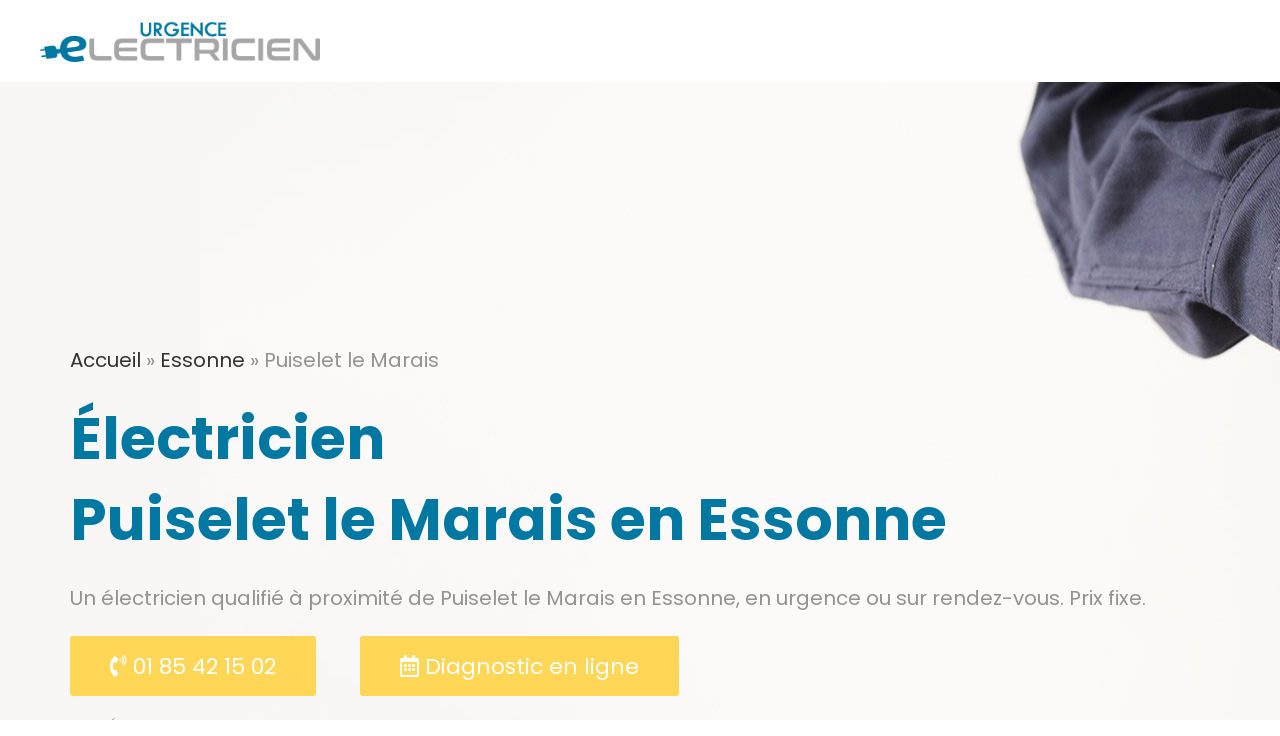

--- FILE ---
content_type: text/html; charset=UTF-8
request_url: https://urgence-electricien.com/essonne/puiselet-le-marais/
body_size: 22120
content:

<!DOCTYPE html>
<html class="html" lang="fr-FR"itemscope="itemscope" itemtype="https://schema.org/WebPage">
<head><meta charset="UTF-8"><script>if(navigator.userAgent.match(/MSIE|Internet Explorer/i)||navigator.userAgent.match(/Trident\/7\..*?rv:11/i)){var href=document.location.href;if(!href.match(/[?&]nowprocket/)){if(href.indexOf("?")==-1){if(href.indexOf("#")==-1){document.location.href=href+"?nowprocket=1"}else{document.location.href=href.replace("#","?nowprocket=1#")}}else{if(href.indexOf("#")==-1){document.location.href=href+"&nowprocket=1"}else{document.location.href=href.replace("#","&nowprocket=1#")}}}}</script><script>class RocketLazyLoadScripts{constructor(){this.triggerEvents=["keydown","mousedown","mousemove","touchmove","touchstart","touchend","wheel"],this.userEventHandler=this._triggerListener.bind(this),this.touchStartHandler=this._onTouchStart.bind(this),this.touchMoveHandler=this._onTouchMove.bind(this),this.touchEndHandler=this._onTouchEnd.bind(this),this.clickHandler=this._onClick.bind(this),this.interceptedClicks=[],window.addEventListener("pageshow",e=>{this.persisted=e.persisted}),window.addEventListener("DOMContentLoaded",()=>{this._preconnect3rdParties()}),this.delayedScripts={normal:[],async:[],defer:[]},this.trash=[],this.allJQueries=[]}_addUserInteractionListener(e){if(document.hidden){e._triggerListener();return}this.triggerEvents.forEach(t=>window.addEventListener(t,e.userEventHandler,{passive:!0})),window.addEventListener("touchstart",e.touchStartHandler,{passive:!0}),window.addEventListener("mousedown",e.touchStartHandler),document.addEventListener("visibilitychange",e.userEventHandler)}_removeUserInteractionListener(){this.triggerEvents.forEach(e=>window.removeEventListener(e,this.userEventHandler,{passive:!0})),document.removeEventListener("visibilitychange",this.userEventHandler)}_onTouchStart(e){"HTML"!==e.target.tagName&&(window.addEventListener("touchend",this.touchEndHandler),window.addEventListener("mouseup",this.touchEndHandler),window.addEventListener("touchmove",this.touchMoveHandler,{passive:!0}),window.addEventListener("mousemove",this.touchMoveHandler),e.target.addEventListener("click",this.clickHandler),this._renameDOMAttribute(e.target,"onclick","rocket-onclick"),this._pendingClickStarted())}_onTouchMove(e){window.removeEventListener("touchend",this.touchEndHandler),window.removeEventListener("mouseup",this.touchEndHandler),window.removeEventListener("touchmove",this.touchMoveHandler,{passive:!0}),window.removeEventListener("mousemove",this.touchMoveHandler),e.target.removeEventListener("click",this.clickHandler),this._renameDOMAttribute(e.target,"rocket-onclick","onclick"),this._pendingClickFinished()}_onTouchEnd(e){window.removeEventListener("touchend",this.touchEndHandler),window.removeEventListener("mouseup",this.touchEndHandler),window.removeEventListener("touchmove",this.touchMoveHandler,{passive:!0}),window.removeEventListener("mousemove",this.touchMoveHandler)}_onClick(e){e.target.removeEventListener("click",this.clickHandler),this._renameDOMAttribute(e.target,"rocket-onclick","onclick"),this.interceptedClicks.push(e),e.preventDefault(),e.stopPropagation(),e.stopImmediatePropagation(),this._pendingClickFinished()}_replayClicks(){window.removeEventListener("touchstart",this.touchStartHandler,{passive:!0}),window.removeEventListener("mousedown",this.touchStartHandler),this.interceptedClicks.forEach(e=>{e.target.dispatchEvent(new MouseEvent("click",{view:e.view,bubbles:!0,cancelable:!0}))})}_waitForPendingClicks(){return new Promise(e=>{this._isClickPending?this._pendingClickFinished=e:e()})}_pendingClickStarted(){this._isClickPending=!0}_pendingClickFinished(){this._isClickPending=!1}_renameDOMAttribute(e,t,i){e.hasAttribute&&e.hasAttribute(t)&&(event.target.setAttribute(i,event.target.getAttribute(t)),event.target.removeAttribute(t))}_triggerListener(){this._removeUserInteractionListener(this),"loading"===document.readyState?document.addEventListener("DOMContentLoaded",this._loadEverythingNow.bind(this)):this._loadEverythingNow()}_preconnect3rdParties(){let e=[];document.querySelectorAll("script[type=rocketlazyloadscript]").forEach(t=>{if(t.hasAttribute("src")){let i=new URL(t.src).origin;i!==location.origin&&e.push({src:i,crossOrigin:t.crossOrigin||"module"===t.getAttribute("data-rocket-type")})}}),e=[...new Map(e.map(e=>[JSON.stringify(e),e])).values()],this._batchInjectResourceHints(e,"preconnect")}async _loadEverythingNow(){this.lastBreath=Date.now(),this._delayEventListeners(this),this._delayJQueryReady(this),this._handleDocumentWrite(),this._registerAllDelayedScripts(),this._preloadAllScripts(),await this._loadScriptsFromList(this.delayedScripts.normal),await this._loadScriptsFromList(this.delayedScripts.defer),await this._loadScriptsFromList(this.delayedScripts.async);try{await this._triggerDOMContentLoaded(),await this._triggerWindowLoad()}catch(e){console.error(e)}window.dispatchEvent(new Event("rocket-allScriptsLoaded")),this._waitForPendingClicks().then(()=>{this._replayClicks()}),this._emptyTrash()}_registerAllDelayedScripts(){document.querySelectorAll("script[type=rocketlazyloadscript]").forEach(e=>{e.hasAttribute("data-rocket-src")?e.hasAttribute("async")&&!1!==e.async?this.delayedScripts.async.push(e):e.hasAttribute("defer")&&!1!==e.defer||"module"===e.getAttribute("data-rocket-type")?this.delayedScripts.defer.push(e):this.delayedScripts.normal.push(e):this.delayedScripts.normal.push(e)})}async _transformScript(e){return await this._littleBreath(),new Promise(t=>{function i(){e.setAttribute("data-rocket-status","executed"),t()}function r(){e.setAttribute("data-rocket-status","failed"),t()}try{let n=e.getAttribute("data-rocket-type"),s=e.getAttribute("data-rocket-src");if(n?(e.type=n,e.removeAttribute("data-rocket-type")):e.removeAttribute("type"),e.addEventListener("load",i),e.addEventListener("error",r),s)e.src=s,e.removeAttribute("data-rocket-src");else if(navigator.userAgent.indexOf("Firefox/")>0){var a=document.createElement("script");[...e.attributes].forEach(e=>{"type"!==e.nodeName&&a.setAttribute("data-rocket-type"===e.nodeName?"type":e.nodeName,e.nodeValue)}),a.text=e.text,e.parentNode.replaceChild(a,e),i()}else e.src="data:text/javascript;base64,"+window.btoa(unescape(encodeURIComponent(e.text)))}catch(o){r()}})}async _loadScriptsFromList(e){let t=e.shift();return t&&t.isConnected?(await this._transformScript(t),this._loadScriptsFromList(e)):Promise.resolve()}_preloadAllScripts(){this._batchInjectResourceHints([...this.delayedScripts.normal,...this.delayedScripts.defer,...this.delayedScripts.async],"preload")}_batchInjectResourceHints(e,t){var i=document.createDocumentFragment();e.forEach(e=>{let r=e.getAttribute&&e.getAttribute("data-rocket-src")||e.src;if(r){let n=document.createElement("link");n.href=r,n.rel=t,"preconnect"!==t&&(n.as="script"),e.getAttribute&&"module"===e.getAttribute("data-rocket-type")&&(n.crossOrigin=!0),e.crossOrigin&&(n.crossOrigin=e.crossOrigin),e.integrity&&(n.integrity=e.integrity),i.appendChild(n),this.trash.push(n)}}),document.head.appendChild(i)}_delayEventListeners(e){let t={};function i(e,i){!function e(i){!t[i]&&(t[i]={originalFunctions:{add:i.addEventListener,remove:i.removeEventListener},eventsToRewrite:[]},i.addEventListener=function(){arguments[0]=r(arguments[0]),t[i].originalFunctions.add.apply(i,arguments)},i.removeEventListener=function(){arguments[0]=r(arguments[0]),t[i].originalFunctions.remove.apply(i,arguments)});function r(e){return t[i].eventsToRewrite.indexOf(e)>=0?"rocket-"+e:e}}(e),t[e].eventsToRewrite.push(i)}function r(e,t){let i=e[t];Object.defineProperty(e,t,{get:()=>i||function(){},set(r){e["rocket"+t]=i=r}})}i(document,"DOMContentLoaded"),i(window,"DOMContentLoaded"),i(window,"load"),i(window,"pageshow"),i(document,"readystatechange"),r(document,"onreadystatechange"),r(window,"onload"),r(window,"onpageshow")}_delayJQueryReady(e){let t;function i(i){if(i&&i.fn&&!e.allJQueries.includes(i)){i.fn.ready=i.fn.init.prototype.ready=function(t){return e.domReadyFired?t.bind(document)(i):document.addEventListener("rocket-DOMContentLoaded",()=>t.bind(document)(i)),i([])};let r=i.fn.on;i.fn.on=i.fn.init.prototype.on=function(){if(this[0]===window){function e(e){return e.split(" ").map(e=>"load"===e||0===e.indexOf("load.")?"rocket-jquery-load":e).join(" ")}"string"==typeof arguments[0]||arguments[0]instanceof String?arguments[0]=e(arguments[0]):"object"==typeof arguments[0]&&Object.keys(arguments[0]).forEach(t=>{delete Object.assign(arguments[0],{[e(t)]:arguments[0][t]})[t]})}return r.apply(this,arguments),this},e.allJQueries.push(i)}t=i}i(window.jQuery),Object.defineProperty(window,"jQuery",{get:()=>t,set(e){i(e)}})}async _triggerDOMContentLoaded(){this.domReadyFired=!0,await this._littleBreath(),document.dispatchEvent(new Event("rocket-DOMContentLoaded")),await this._littleBreath(),window.dispatchEvent(new Event("rocket-DOMContentLoaded")),await this._littleBreath(),document.dispatchEvent(new Event("rocket-readystatechange")),await this._littleBreath(),document.rocketonreadystatechange&&document.rocketonreadystatechange()}async _triggerWindowLoad(){await this._littleBreath(),window.dispatchEvent(new Event("rocket-load")),await this._littleBreath(),window.rocketonload&&window.rocketonload(),await this._littleBreath(),this.allJQueries.forEach(e=>e(window).trigger("rocket-jquery-load")),await this._littleBreath();let e=new Event("rocket-pageshow");e.persisted=this.persisted,window.dispatchEvent(e),await this._littleBreath(),window.rocketonpageshow&&window.rocketonpageshow({persisted:this.persisted})}_handleDocumentWrite(){let e=new Map;document.write=document.writeln=function(t){let i=document.currentScript;i||console.error("WPRocket unable to document.write this: "+t);let r=document.createRange(),n=i.parentElement,s=e.get(i);void 0===s&&(s=i.nextSibling,e.set(i,s));let a=document.createDocumentFragment();r.setStart(a,0),a.appendChild(r.createContextualFragment(t)),n.insertBefore(a,s)}}async _littleBreath(){Date.now()-this.lastBreath>45&&(await this._requestAnimFrame(),this.lastBreath=Date.now())}async _requestAnimFrame(){return document.hidden?new Promise(e=>setTimeout(e)):new Promise(e=>requestAnimationFrame(e))}_emptyTrash(){this.trash.forEach(e=>e.remove())}static run(){let e=new RocketLazyLoadScripts;e._addUserInteractionListener(e)}}RocketLazyLoadScripts.run();</script>
	
	<link rel="profile" href="https://gmpg.org/xfn/11">
	<link rel="shortcut icon" href="https://urgence-electricien.com/wp-content/uploads/2020/01/favicon.png">
	<meta name='robots' content='index, follow, max-image-preview:large, max-snippet:-1, max-video-preview:-1' />

<!-- Google Tag Manager for WordPress by gtm4wp.com -->
<script data-cfasync="false" data-pagespeed-no-defer type="text/javascript">//<![CDATA[
	var gtm4wp_datalayer_name = "dataLayer";
	var dataLayer = dataLayer || [];
//]]>
</script>
<!-- End Google Tag Manager for WordPress by gtm4wp.com --><meta name="viewport" content="width=device-width, initial-scale=1">
	<!-- This site is optimized with the Yoast SEO plugin v18.3 - https://yoast.com/wordpress/plugins/seo/ -->
	<title>🥇 Electricien à Puiselet le Marais (91150) - Les meilleurs Electriciens -</title><link rel="preload" as="style" href="https://fonts.googleapis.com/css?family=Poppins%3A100%2C200%2C300%2C400%2C500%2C600%2C700%2C800%2C900%2C100i%2C200i%2C300i%2C400i%2C500i%2C600i%2C700i%2C800i%2C900i&#038;subset=latin&#038;display=swap" /><link rel="stylesheet" href="https://fonts.googleapis.com/css?family=Poppins%3A100%2C200%2C300%2C400%2C500%2C600%2C700%2C800%2C900%2C100i%2C200i%2C300i%2C400i%2C500i%2C600i%2C700i%2C800i%2C900i&#038;subset=latin&#038;display=swap" media="print" onload="this.media='all'" /><noscript><link rel="stylesheet" href="https://fonts.googleapis.com/css?family=Poppins%3A100%2C200%2C300%2C400%2C500%2C600%2C700%2C800%2C900%2C100i%2C200i%2C300i%2C400i%2C500i%2C600i%2C700i%2C800i%2C900i&#038;subset=latin&#038;display=swap" /></noscript>
	<meta name="description" content="Contactez le meilleur Electricien à Puiselet le Marais (91150) ⭐ 24H/24 &amp; 7J/7 ☎ 01.85.42.15.02 ➽ Electricien de confiance - Diagnostic en ligne - Urgence" />
	<link rel="canonical" href="https://urgence-electricien.com/essonne/puiselet-le-marais/" />
	<meta property="og:locale" content="fr_FR" />
	<meta property="og:type" content="article" />
	<meta property="og:title" content="🥇 Electricien à Puiselet le Marais (91150) - Les meilleurs Electriciens -" />
	<meta property="og:description" content="Contactez le meilleur Electricien à Puiselet le Marais (91150) ⭐ 24H/24 &amp; 7J/7 ☎ 01.85.42.15.02 ➽ Electricien de confiance - Diagnostic en ligne - Urgence" />
	<meta property="og:url" content="https://urgence-electricien.com/essonne/puiselet-le-marais/" />
	<meta property="og:site_name" content="Urgence Électricien" />
	<meta property="article:modified_time" content="2020-05-28T10:37:10+00:00" />
	<meta name="twitter:card" content="summary_large_image" />
	<meta name="twitter:label1" content="Durée de lecture estimée" />
	<meta name="twitter:data1" content="7 minutes" />
	<script type="application/ld+json" class="yoast-schema-graph">{"@context":"https://schema.org","@graph":[{"@type":"WebSite","@id":"https://urgence-electricien.com/#website","url":"https://urgence-electricien.com/","name":"Urgence Électricien","description":"","potentialAction":[{"@type":"SearchAction","target":{"@type":"EntryPoint","urlTemplate":"https://urgence-electricien.com/?s={search_term_string}"},"query-input":"required name=search_term_string"}],"inLanguage":"fr-FR"},{"@type":"WebPage","@id":"https://urgence-electricien.com/essonne/puiselet-le-marais/#webpage","url":"https://urgence-electricien.com/essonne/puiselet-le-marais/","name":"🥇 Electricien à Puiselet le Marais (91150) - Les meilleurs Electriciens -","isPartOf":{"@id":"https://urgence-electricien.com/#website"},"datePublished":"2020-05-04T15:39:24+00:00","dateModified":"2020-05-28T10:37:10+00:00","description":"Contactez le meilleur Electricien à Puiselet le Marais (91150) ⭐ 24H/24 & 7J/7 ☎ 01.85.42.15.02 ➽ Electricien de confiance - Diagnostic en ligne - Urgence","breadcrumb":{"@id":"https://urgence-electricien.com/essonne/puiselet-le-marais/#breadcrumb"},"inLanguage":"fr-FR","potentialAction":[{"@type":"ReadAction","target":["https://urgence-electricien.com/essonne/puiselet-le-marais/"]}]},{"@type":"BreadcrumbList","@id":"https://urgence-electricien.com/essonne/puiselet-le-marais/#breadcrumb","itemListElement":[{"@type":"ListItem","position":1,"name":"Accueil","item":"https://urgence-electricien.com/"},{"@type":"ListItem","position":2,"name":"Essonne","item":"https://urgence-electricien.com/essonne/"},{"@type":"ListItem","position":3,"name":"Puiselet le Marais"}]}]}</script>
	<!-- / Yoast SEO plugin. -->


<link rel='dns-prefetch' href='//netdna.bootstrapcdn.com' />
<link rel='dns-prefetch' href='//fonts.googleapis.com' />
<link href='https://fonts.gstatic.com' crossorigin rel='preconnect' />
<link rel="alternate" type="application/rss+xml" title="Urgence Électricien &raquo; Flux" href="https://urgence-electricien.com/feed/" />
<link rel="alternate" type="application/rss+xml" title="Urgence Électricien &raquo; Flux des commentaires" href="https://urgence-electricien.com/comments/feed/" />
<style type="text/css">
img.wp-smiley,
img.emoji {
	display: inline !important;
	border: none !important;
	box-shadow: none !important;
	height: 1em !important;
	width: 1em !important;
	margin: 0 0.07em !important;
	vertical-align: -0.1em !important;
	background: none !important;
	padding: 0 !important;
}
</style>
	<link rel='stylesheet' id='wp-block-library-css'  href='https://urgence-electricien.com/wp-includes/css/dist/block-library/style.min.css?ver=5.9.12' type='text/css' media='all' />
<style id='wp-block-library-theme-inline-css' type='text/css'>
.wp-block-audio figcaption{color:#555;font-size:13px;text-align:center}.is-dark-theme .wp-block-audio figcaption{color:hsla(0,0%,100%,.65)}.wp-block-code>code{font-family:Menlo,Consolas,monaco,monospace;color:#1e1e1e;padding:.8em 1em;border:1px solid #ddd;border-radius:4px}.wp-block-embed figcaption{color:#555;font-size:13px;text-align:center}.is-dark-theme .wp-block-embed figcaption{color:hsla(0,0%,100%,.65)}.blocks-gallery-caption{color:#555;font-size:13px;text-align:center}.is-dark-theme .blocks-gallery-caption{color:hsla(0,0%,100%,.65)}.wp-block-image figcaption{color:#555;font-size:13px;text-align:center}.is-dark-theme .wp-block-image figcaption{color:hsla(0,0%,100%,.65)}.wp-block-pullquote{border-top:4px solid;border-bottom:4px solid;margin-bottom:1.75em;color:currentColor}.wp-block-pullquote__citation,.wp-block-pullquote cite,.wp-block-pullquote footer{color:currentColor;text-transform:uppercase;font-size:.8125em;font-style:normal}.wp-block-quote{border-left:.25em solid;margin:0 0 1.75em;padding-left:1em}.wp-block-quote cite,.wp-block-quote footer{color:currentColor;font-size:.8125em;position:relative;font-style:normal}.wp-block-quote.has-text-align-right{border-left:none;border-right:.25em solid;padding-left:0;padding-right:1em}.wp-block-quote.has-text-align-center{border:none;padding-left:0}.wp-block-quote.is-large,.wp-block-quote.is-style-large,.wp-block-quote.is-style-plain{border:none}.wp-block-search .wp-block-search__label{font-weight:700}.wp-block-group:where(.has-background){padding:1.25em 2.375em}.wp-block-separator{border:none;border-bottom:2px solid;margin-left:auto;margin-right:auto;opacity:.4}.wp-block-separator:not(.is-style-wide):not(.is-style-dots){width:100px}.wp-block-separator.has-background:not(.is-style-dots){border-bottom:none;height:1px}.wp-block-separator.has-background:not(.is-style-wide):not(.is-style-dots){height:2px}.wp-block-table thead{border-bottom:3px solid}.wp-block-table tfoot{border-top:3px solid}.wp-block-table td,.wp-block-table th{padding:.5em;border:1px solid;word-break:normal}.wp-block-table figcaption{color:#555;font-size:13px;text-align:center}.is-dark-theme .wp-block-table figcaption{color:hsla(0,0%,100%,.65)}.wp-block-video figcaption{color:#555;font-size:13px;text-align:center}.is-dark-theme .wp-block-video figcaption{color:hsla(0,0%,100%,.65)}.wp-block-template-part.has-background{padding:1.25em 2.375em;margin-top:0;margin-bottom:0}
</style>
<style id='global-styles-inline-css' type='text/css'>
body{--wp--preset--color--black: #000000;--wp--preset--color--cyan-bluish-gray: #abb8c3;--wp--preset--color--white: #ffffff;--wp--preset--color--pale-pink: #f78da7;--wp--preset--color--vivid-red: #cf2e2e;--wp--preset--color--luminous-vivid-orange: #ff6900;--wp--preset--color--luminous-vivid-amber: #fcb900;--wp--preset--color--light-green-cyan: #7bdcb5;--wp--preset--color--vivid-green-cyan: #00d084;--wp--preset--color--pale-cyan-blue: #8ed1fc;--wp--preset--color--vivid-cyan-blue: #0693e3;--wp--preset--color--vivid-purple: #9b51e0;--wp--preset--gradient--vivid-cyan-blue-to-vivid-purple: linear-gradient(135deg,rgba(6,147,227,1) 0%,rgb(155,81,224) 100%);--wp--preset--gradient--light-green-cyan-to-vivid-green-cyan: linear-gradient(135deg,rgb(122,220,180) 0%,rgb(0,208,130) 100%);--wp--preset--gradient--luminous-vivid-amber-to-luminous-vivid-orange: linear-gradient(135deg,rgba(252,185,0,1) 0%,rgba(255,105,0,1) 100%);--wp--preset--gradient--luminous-vivid-orange-to-vivid-red: linear-gradient(135deg,rgba(255,105,0,1) 0%,rgb(207,46,46) 100%);--wp--preset--gradient--very-light-gray-to-cyan-bluish-gray: linear-gradient(135deg,rgb(238,238,238) 0%,rgb(169,184,195) 100%);--wp--preset--gradient--cool-to-warm-spectrum: linear-gradient(135deg,rgb(74,234,220) 0%,rgb(151,120,209) 20%,rgb(207,42,186) 40%,rgb(238,44,130) 60%,rgb(251,105,98) 80%,rgb(254,248,76) 100%);--wp--preset--gradient--blush-light-purple: linear-gradient(135deg,rgb(255,206,236) 0%,rgb(152,150,240) 100%);--wp--preset--gradient--blush-bordeaux: linear-gradient(135deg,rgb(254,205,165) 0%,rgb(254,45,45) 50%,rgb(107,0,62) 100%);--wp--preset--gradient--luminous-dusk: linear-gradient(135deg,rgb(255,203,112) 0%,rgb(199,81,192) 50%,rgb(65,88,208) 100%);--wp--preset--gradient--pale-ocean: linear-gradient(135deg,rgb(255,245,203) 0%,rgb(182,227,212) 50%,rgb(51,167,181) 100%);--wp--preset--gradient--electric-grass: linear-gradient(135deg,rgb(202,248,128) 0%,rgb(113,206,126) 100%);--wp--preset--gradient--midnight: linear-gradient(135deg,rgb(2,3,129) 0%,rgb(40,116,252) 100%);--wp--preset--duotone--dark-grayscale: url('#wp-duotone-dark-grayscale');--wp--preset--duotone--grayscale: url('#wp-duotone-grayscale');--wp--preset--duotone--purple-yellow: url('#wp-duotone-purple-yellow');--wp--preset--duotone--blue-red: url('#wp-duotone-blue-red');--wp--preset--duotone--midnight: url('#wp-duotone-midnight');--wp--preset--duotone--magenta-yellow: url('#wp-duotone-magenta-yellow');--wp--preset--duotone--purple-green: url('#wp-duotone-purple-green');--wp--preset--duotone--blue-orange: url('#wp-duotone-blue-orange');--wp--preset--font-size--small: 13px;--wp--preset--font-size--medium: 20px;--wp--preset--font-size--large: 36px;--wp--preset--font-size--x-large: 42px;}.has-black-color{color: var(--wp--preset--color--black) !important;}.has-cyan-bluish-gray-color{color: var(--wp--preset--color--cyan-bluish-gray) !important;}.has-white-color{color: var(--wp--preset--color--white) !important;}.has-pale-pink-color{color: var(--wp--preset--color--pale-pink) !important;}.has-vivid-red-color{color: var(--wp--preset--color--vivid-red) !important;}.has-luminous-vivid-orange-color{color: var(--wp--preset--color--luminous-vivid-orange) !important;}.has-luminous-vivid-amber-color{color: var(--wp--preset--color--luminous-vivid-amber) !important;}.has-light-green-cyan-color{color: var(--wp--preset--color--light-green-cyan) !important;}.has-vivid-green-cyan-color{color: var(--wp--preset--color--vivid-green-cyan) !important;}.has-pale-cyan-blue-color{color: var(--wp--preset--color--pale-cyan-blue) !important;}.has-vivid-cyan-blue-color{color: var(--wp--preset--color--vivid-cyan-blue) !important;}.has-vivid-purple-color{color: var(--wp--preset--color--vivid-purple) !important;}.has-black-background-color{background-color: var(--wp--preset--color--black) !important;}.has-cyan-bluish-gray-background-color{background-color: var(--wp--preset--color--cyan-bluish-gray) !important;}.has-white-background-color{background-color: var(--wp--preset--color--white) !important;}.has-pale-pink-background-color{background-color: var(--wp--preset--color--pale-pink) !important;}.has-vivid-red-background-color{background-color: var(--wp--preset--color--vivid-red) !important;}.has-luminous-vivid-orange-background-color{background-color: var(--wp--preset--color--luminous-vivid-orange) !important;}.has-luminous-vivid-amber-background-color{background-color: var(--wp--preset--color--luminous-vivid-amber) !important;}.has-light-green-cyan-background-color{background-color: var(--wp--preset--color--light-green-cyan) !important;}.has-vivid-green-cyan-background-color{background-color: var(--wp--preset--color--vivid-green-cyan) !important;}.has-pale-cyan-blue-background-color{background-color: var(--wp--preset--color--pale-cyan-blue) !important;}.has-vivid-cyan-blue-background-color{background-color: var(--wp--preset--color--vivid-cyan-blue) !important;}.has-vivid-purple-background-color{background-color: var(--wp--preset--color--vivid-purple) !important;}.has-black-border-color{border-color: var(--wp--preset--color--black) !important;}.has-cyan-bluish-gray-border-color{border-color: var(--wp--preset--color--cyan-bluish-gray) !important;}.has-white-border-color{border-color: var(--wp--preset--color--white) !important;}.has-pale-pink-border-color{border-color: var(--wp--preset--color--pale-pink) !important;}.has-vivid-red-border-color{border-color: var(--wp--preset--color--vivid-red) !important;}.has-luminous-vivid-orange-border-color{border-color: var(--wp--preset--color--luminous-vivid-orange) !important;}.has-luminous-vivid-amber-border-color{border-color: var(--wp--preset--color--luminous-vivid-amber) !important;}.has-light-green-cyan-border-color{border-color: var(--wp--preset--color--light-green-cyan) !important;}.has-vivid-green-cyan-border-color{border-color: var(--wp--preset--color--vivid-green-cyan) !important;}.has-pale-cyan-blue-border-color{border-color: var(--wp--preset--color--pale-cyan-blue) !important;}.has-vivid-cyan-blue-border-color{border-color: var(--wp--preset--color--vivid-cyan-blue) !important;}.has-vivid-purple-border-color{border-color: var(--wp--preset--color--vivid-purple) !important;}.has-vivid-cyan-blue-to-vivid-purple-gradient-background{background: var(--wp--preset--gradient--vivid-cyan-blue-to-vivid-purple) !important;}.has-light-green-cyan-to-vivid-green-cyan-gradient-background{background: var(--wp--preset--gradient--light-green-cyan-to-vivid-green-cyan) !important;}.has-luminous-vivid-amber-to-luminous-vivid-orange-gradient-background{background: var(--wp--preset--gradient--luminous-vivid-amber-to-luminous-vivid-orange) !important;}.has-luminous-vivid-orange-to-vivid-red-gradient-background{background: var(--wp--preset--gradient--luminous-vivid-orange-to-vivid-red) !important;}.has-very-light-gray-to-cyan-bluish-gray-gradient-background{background: var(--wp--preset--gradient--very-light-gray-to-cyan-bluish-gray) !important;}.has-cool-to-warm-spectrum-gradient-background{background: var(--wp--preset--gradient--cool-to-warm-spectrum) !important;}.has-blush-light-purple-gradient-background{background: var(--wp--preset--gradient--blush-light-purple) !important;}.has-blush-bordeaux-gradient-background{background: var(--wp--preset--gradient--blush-bordeaux) !important;}.has-luminous-dusk-gradient-background{background: var(--wp--preset--gradient--luminous-dusk) !important;}.has-pale-ocean-gradient-background{background: var(--wp--preset--gradient--pale-ocean) !important;}.has-electric-grass-gradient-background{background: var(--wp--preset--gradient--electric-grass) !important;}.has-midnight-gradient-background{background: var(--wp--preset--gradient--midnight) !important;}.has-small-font-size{font-size: var(--wp--preset--font-size--small) !important;}.has-medium-font-size{font-size: var(--wp--preset--font-size--medium) !important;}.has-large-font-size{font-size: var(--wp--preset--font-size--large) !important;}.has-x-large-font-size{font-size: var(--wp--preset--font-size--x-large) !important;}
</style>
<link data-minify="1" rel='stylesheet' id='contact-form-7-css'  href='https://urgence-electricien.com/wp-content/cache/min/1/wp-content/plugins/contact-form-7/includes/css/styles.css?ver=1677662632' type='text/css' media='all' />
<link data-minify="1" rel='stylesheet' id='jquery-wpcf7-rating-awesome-style-css'  href='https://urgence-electricien.com/wp-content/cache/min/1/wp-content/plugins/contact-form-7-star-rating-with-font-awersome/asset/css/jquery.wpcf7-starrating.css?ver=1677662632' type='text/css' media='all' />
<link data-minify="1" rel='stylesheet' id='prefix-font-awesome-css'  href='https://urgence-electricien.com/wp-content/cache/min/1/font-awesome/4.7.0/css/font-awesome.min.css?ver=1677662632' type='text/css' media='all' />
<link rel='stylesheet' id='kk-star-ratings-css'  href='https://urgence-electricien.com/wp-content/plugins/kk-star-ratings/src/core/public/css/kk-star-ratings.min.css?ver=5.3.1' type='text/css' media='all' />
<link data-minify="1" rel='stylesheet' id='8ce2eed9c-css'  href='https://urgence-electricien.com/wp-content/cache/min/1/wp-content/uploads/essential-addons-elementor/734e5f942.min.css?ver=1677662280' type='text/css' media='all' />
<link rel='stylesheet' id='oceanwp-style-css'  href='https://urgence-electricien.com/wp-content/themes/oceanwp/assets/css/style.min.css?ver=1.0' type='text/css' media='all' />
<link data-minify="1" rel='stylesheet' id='child-style-css'  href='https://urgence-electricien.com/wp-content/cache/min/1/wp-content/themes/oceanwp-enfant/style.css?ver=1677662632' type='text/css' media='all' />
<link data-minify="1" rel='stylesheet' id='font-awesome-css'  href='https://urgence-electricien.com/wp-content/cache/min/1/wp-content/themes/oceanwp/assets/fonts/fontawesome/css/all.min.css?ver=1677662632' type='text/css' media='all' />
<link data-minify="1" rel='stylesheet' id='simple-line-icons-css'  href='https://urgence-electricien.com/wp-content/cache/min/1/wp-content/themes/oceanwp/assets/css/third/simple-line-icons.min.css?ver=1677662632' type='text/css' media='all' />
<link rel='stylesheet' id='magnific-popup-css'  href='https://urgence-electricien.com/wp-content/themes/oceanwp/assets/css/third/magnific-popup.min.css?ver=1.0.0' type='text/css' media='all' />
<link data-minify="1" rel='stylesheet' id='slick-css'  href='https://urgence-electricien.com/wp-content/cache/min/1/wp-content/themes/oceanwp/assets/css/third/slick.min.css?ver=1677662632' type='text/css' media='all' />

<link data-minify="1" rel='stylesheet' id='oe-widgets-style-css'  href='https://urgence-electricien.com/wp-content/cache/min/1/wp-content/plugins/ocean-extra/assets/css/widgets.css?ver=1677662632' type='text/css' media='all' />
<script type="rocketlazyloadscript" data-rocket-type='text/javascript' data-rocket-src='https://urgence-electricien.com/wp-includes/js/jquery/jquery.min.js?ver=3.6.0' id='jquery-core-js' defer></script>
<script type="rocketlazyloadscript" data-rocket-type='text/javascript' data-rocket-src='https://urgence-electricien.com/wp-includes/js/jquery/jquery-migrate.min.js?ver=3.3.2' id='jquery-migrate-js' defer></script>
<link rel="https://api.w.org/" href="https://urgence-electricien.com/wp-json/" /><link rel="alternate" type="application/json" href="https://urgence-electricien.com/wp-json/wp/v2/pages/42280" /><link rel="EditURI" type="application/rsd+xml" title="RSD" href="https://urgence-electricien.com/xmlrpc.php?rsd" />
<link rel="wlwmanifest" type="application/wlwmanifest+xml" href="https://urgence-electricien.com/wp-includes/wlwmanifest.xml" /> 
<meta name="generator" content="WordPress 5.9.12" />
<link rel='shortlink' href='https://urgence-electricien.com/?p=42280' />
<link rel="alternate" type="application/json+oembed" href="https://urgence-electricien.com/wp-json/oembed/1.0/embed?url=https%3A%2F%2Furgence-electricien.com%2Fessonne%2Fpuiselet-le-marais%2F" />
<link rel="alternate" type="text/xml+oembed" href="https://urgence-electricien.com/wp-json/oembed/1.0/embed?url=https%3A%2F%2Furgence-electricien.com%2Fessonne%2Fpuiselet-le-marais%2F&#038;format=xml" />

<!-- Google Tag Manager for WordPress by gtm4wp.com -->
<script data-cfasync="false" data-pagespeed-no-defer type="text/javascript">//<![CDATA[
	var dataLayer_content = {"pagePostType":"page","pagePostType2":"single-page","pagePostAuthor":"antworks"};
	dataLayer.push( dataLayer_content );//]]>
</script>
<script type="rocketlazyloadscript" data-cfasync="false">//<![CDATA[
(function(w,d,s,l,i){w[l]=w[l]||[];w[l].push({'gtm.start':
new Date().getTime(),event:'gtm.js'});var f=d.getElementsByTagName(s)[0],
j=d.createElement(s),dl=l!='dataLayer'?'&l='+l:'';j.async=true;j.src=
'//www.googletagmanager.com/gtm.'+'js?id='+i+dl;f.parentNode.insertBefore(j,f);
})(window,document,'script','dataLayer','GTM-WW887JB');//]]>
</script>
<!-- End Google Tag Manager -->
<!-- End Google Tag Manager for WordPress by gtm4wp.com -->		<script>
			document.documentElement.className = document.documentElement.className.replace( 'no-js', 'js' );
		</script>
				<style>
			.no-js img.lazyload { display: none; }
			figure.wp-block-image img.lazyloading { min-width: 150px; }
							.lazyload, .lazyloading { opacity: 0; }
				.lazyloaded {
					opacity: 1;
					transition: opacity 400ms;
					transition-delay: 0ms;
				}
					</style>
		
<!-- Call Now Button 1.0.8 by Jerry Rietveld (callnowbutton.com) [renderer:cloud, id:20e15c31-b185-43f4-b7c5-b538005326d0]-->
<script type="rocketlazyloadscript" data-minify="1" data-cnb-version="1.0.8" data-rocket-type="text/javascript" data-rocket-src="https://urgence-electricien.com/wp-content/cache/min/1/20e15c31-b185-43f4-b7c5-b538005326d0.js?ver=1677662279" defer></script><link rel="icon" href="https://urgence-electricien.com/wp-content/uploads/2020/01/favicon.png" sizes="32x32" />
<link rel="icon" href="https://urgence-electricien.com/wp-content/uploads/2020/01/favicon.png" sizes="192x192" />
<link rel="apple-touch-icon" href="https://urgence-electricien.com/wp-content/uploads/2020/01/favicon.png" />
<meta name="msapplication-TileImage" content="https://urgence-electricien.com/wp-content/uploads/2020/01/favicon.png" />
<!-- OceanWP CSS -->
<style type="text/css">
/* General CSS */.site-breadcrumbs a:hover,.background-image-page-header .site-breadcrumbs a:hover{color:#0078a2}body .theme-button,body input[type="submit"],body button[type="submit"],body button,body .button,body div.wpforms-container-full .wpforms-form input[type=submit],body div.wpforms-container-full .wpforms-form button[type=submit],body div.wpforms-container-full .wpforms-form .wpforms-page-button{background-color:#0078a2}body .theme-button:hover,body input[type="submit"]:hover,body button[type="submit"]:hover,body button:hover,body .button:hover,body div.wpforms-container-full .wpforms-form input[type=submit]:hover,body div.wpforms-container-full .wpforms-form input[type=submit]:active,body div.wpforms-container-full .wpforms-form button[type=submit]:hover,body div.wpforms-container-full .wpforms-form button[type=submit]:active,body div.wpforms-container-full .wpforms-form .wpforms-page-button:hover,body div.wpforms-container-full .wpforms-form .wpforms-page-button:active{background-color:#0078a2}/* Header CSS */#site-logo #site-logo-inner,.oceanwp-social-menu .social-menu-inner,#site-header.full_screen-header .menu-bar-inner,.after-header-content .after-header-content-inner{height:40px}#site-navigation-wrap .dropdown-menu >li >a,.oceanwp-mobile-menu-icon a,.mobile-menu-close,.after-header-content-inner >a{line-height:40px}#site-header-inner{padding:20px 40px 20px 40px}#site-header.has-header-media .overlay-header-media{background-color:rgba(0,0,0,0.5)}#site-logo #site-logo-inner a img,#site-header.center-header #site-navigation-wrap .middle-site-logo a img{max-width:280px}/* Sidebar CSS */.widget-title{border-color:#0078a2}/* Footer Widgets CSS */#footer-widgets{background-color:#303030}#footer-widgets,#footer-widgets p,#footer-widgets li a:before,#footer-widgets .contact-info-widget span.oceanwp-contact-title,#footer-widgets .recent-posts-date,#footer-widgets .recent-posts-comments,#footer-widgets .widget-recent-posts-icons li .fa{color:#ffffff}#footer-widgets .footer-box a:hover,#footer-widgets a:hover{color:#ffffff}/* Footer Bottom CSS */#footer-bottom{background-color:#303030}#footer-bottom a:hover,#footer-bottom #footer-bottom-menu a:hover{color:#ffffff}/* Typography CSS */#site-navigation-wrap .dropdown-menu >li >a,#site-header.full_screen-header .fs-dropdown-menu >li >a,#site-header.top-header #site-navigation-wrap .dropdown-menu >li >a,#site-header.center-header #site-navigation-wrap .dropdown-menu >li >a,#site-header.medium-header #site-navigation-wrap .dropdown-menu >li >a,.oceanwp-mobile-menu-icon a{font-family:Poppins}
</style>	<!-- Global site tag (gtag.js) - Google Analytics -->
	<script type="rocketlazyloadscript" async data-rocket-src="https://www.googletagmanager.com/gtag/js?id=UA-137582222-2"></script>
	<script type="rocketlazyloadscript">
	  window.dataLayer = window.dataLayer || [];
	  function gtag(){dataLayer.push(arguments);}
	  gtag('js', new Date());

	  gtag('config', 'UA-137582222-2');
	</script>
</head>

<body data-rsssl=1 class="page-template page-template-template-ville page-template-template-ville-php page page-id-42280 page-child parent-pageid-14928 wp-custom-logo wp-embed-responsive oceanwp-theme dropdown-mobile no-header-border default-breakpoint content-full-screen page-header-disabled has-breadcrumbs has-blog-grid elementor-default elementor-kit-49349">
<script type="rocketlazyloadscript" data-rocket-src="// code.tidio.co/ezuzxmid7h9a2tnrlfn9jo1xo8giyil0.js" async> </script>
	
	<div id="outer-wrap" class="site clr">

		
		<div id="wrap" class="clr">

			
			
<header id="site-header" class="minimal-header clr" data-height="40" itemscope="itemscope" itemtype="https://schema.org/WPHeader" role="banner">

	
					
			<div id="site-header-inner" class="clr ">

				
				

<div id="site-logo" class="clr" itemscope itemtype="https://schema.org/Brand" >

	
	<div id="site-logo-inner" class="clr">

		<a href="https://urgence-electricien.com/" class="custom-logo-link" rel="home"><img width="674" height="100"   alt="Urgence Électricien" data-srcset="https://urgence-electricien.com/wp-content/uploads/2022/03/cropped-141414.png 674w, https://urgence-electricien.com/wp-content/uploads/2022/03/cropped-141414-300x45.png 300w"  data-src="https://urgence-electricien.com/wp-content/uploads/2022/03/cropped-141414.png" data-sizes="(max-width: 674px) 100vw, 674px" class="custom-logo lazyload" src="[data-uri]" /><noscript><img width="674" height="100" src="https://urgence-electricien.com/wp-content/uploads/2022/03/cropped-141414.png" class="custom-logo" alt="Urgence Électricien" srcset="https://urgence-electricien.com/wp-content/uploads/2022/03/cropped-141414.png 674w, https://urgence-electricien.com/wp-content/uploads/2022/03/cropped-141414-300x45.png 300w" sizes="(max-width: 674px) 100vw, 674px" /></noscript></a>
	</div><!-- #site-logo-inner -->

	
	
</div><!-- #site-logo -->


				
			</div><!-- #site-header-inner -->

			
			
			
		
		
</header><!-- #site-header -->


						
			<main id="main" class="site-main clr" >

				
	
	<div id="content-wrap" class="container clr">

		
		<div id="primary" class="content-area clr">

			
			<div id="content" class="site-content clr">

				
								
				
																<div class="fond-conteneur intro" style="background:url('https://urgence-electricien.com/wp-content/uploads/2020/01/background-2.jpg') no-repeat top center;" >
					<div class="conteneur">
						
<p id="breadcrumbs"><span><span><a href="https://urgence-electricien.com/">Accueil</a> » <span><a href="https://urgence-electricien.com/essonne/">Essonne</a> » <span class="breadcrumb_last" aria-current="page">Puiselet le Marais</span></span></span></span></p>
						<h1>Électricien<br /> Puiselet le Marais en Essonne</h1>
						<p>Un électricien qualifié à proximité de Puiselet le Marais en Essonne, en urgence ou sur rendez-vous. Prix fixe.</p>
						<!-- <div class="bouton"><img  data-src="https://urgence-electricien.com/wp-content/uploads/2020/01/picto-telephone.png" class="picto lazyload" src="[data-uri]" /><noscript><img  data-src="https://urgence-electricien.com/wp-content/uploads/2020/01/picto-telephone.png" class="picto lazyload" src="[data-uri]" /><noscript><img  data-src="https://urgence-electricien.com/wp-content/uploads/2020/01/picto-telephone.png" class="picto lazyload" src="[data-uri]" /><noscript><img  data-src="https://urgence-electricien.com/wp-content/uploads/2020/01/picto-telephone.png" class="picto lazyload" src="[data-uri]" /><noscript><img class="picto" src="https://urgence-electricien.com/wp-content/uploads/2020/01/picto-telephone.png" /></noscript></noscript></noscript></noscript><a href="tel:0185421502">01 85 42 15 02</a></div>
						<div class="bouton diagnostic"><img  data-src="https://urgence-electricien.com/wp-content/uploads/2020/07/picto-diagnostic.png" class="picto lazyload" src="[data-uri]" /><noscript><img  data-src="https://urgence-electricien.com/wp-content/uploads/2020/07/picto-diagnostic.png" class="picto lazyload" src="[data-uri]" /><noscript><img class="picto" src="https://urgence-electricien.com/wp-content/uploads/2020/07/picto-diagnostic.png" /></noscript></noscript><a href="https://urgence-electricien.com/diagnostique/">Diagnostic en ligne</a></div> -->
						<div class="bouton appel">
							<a href="tel:0185421502"><i aria-hidden="true" class="fas fa-phone-volume"></i></a>
							<!-- <img  data-src="https://urgence-electricien.com/wp-content/uploads/2020/01/picto-telephone.png" class="picto lazyload" src="[data-uri]" /><noscript><img  data-src="https://urgence-electricien.com/wp-content/uploads/2020/01/picto-telephone.png" class="picto lazyload" src="[data-uri]" /><noscript><img  data-src="https://urgence-electricien.com/wp-content/uploads/2020/01/picto-telephone.png" class="picto lazyload" src="[data-uri]" /><noscript><img  data-src="https://urgence-electricien.com/wp-content/uploads/2020/01/picto-telephone.png" class="picto lazyload" src="[data-uri]" /><noscript><img class="picto" src="https://urgence-electricien.com/wp-content/uploads/2020/01/picto-telephone.png" /></noscript></noscript></noscript></noscript> -->
							<span class="link">
								<a href="tel:0185421502">01 85 42 15 02</a>
							</span>
						</div>
						<div class="bouton diagnostic">
							<a href="https://urgence-electricien.com/diagnostique/"><i aria-hidden="true" class="far fa-calendar-alt"></i></a>
							<!-- <img  data-src="https://urgence-electricien.com/wp-content/uploads/2020/07/picto-diagnostic.png" class="picto lazyload" src="[data-uri]" /><noscript><img  data-src="https://urgence-electricien.com/wp-content/uploads/2020/07/picto-diagnostic.png" class="picto lazyload" src="[data-uri]" /><noscript><img class="picto" src="https://urgence-electricien.com/wp-content/uploads/2020/07/picto-diagnostic.png" /></noscript></noscript> -->
							<span class="link">
								<a href="https://urgence-electricien.com/diagnostique/">Diagnostic en ligne</a>
							</span>
						</div>
						<p class="electricien-dispo">Électricien disponible en ligne</p>
					</div>
				</div>
				
								<div class="conteneur description">
					<div class="bloc-1">
						<img data-src='https://urgence-electricien.com/wp-content/uploads/2020/01/Logo-Electricien.png' class='lazyload' src='[data-uri]' /><noscript><img src="https://urgence-electricien.com/wp-content/uploads/2020/01/Logo-Electricien.png" /></noscript>
					</div>
					<div class="bloc-2">
						<h2>Vous avez besoin de l’expertise d’un artisan électricien qualifié à Puiselet le Marais  en Essonne ?</h2>
						<p>Notre plateforme Urgence-electricien a choisi pour vous dans notre réseau de prestataires des artisans électriciens certifié de Puiselet le Marais. Ainsi de votre côté, vous êtes assuré d’obtenir une expertise et un prix de qualité. Pour un dépannage en urgence ou sur rendez vous à domicile tout en sérénité.</p>
					</div>
				</div>
				
				<div class="fond-conteneur cta" style="background:url('https://urgence-electricien.com/wp-content/uploads/2020/02/background-sans-coupure-1.jpg') no-repeat top center;" >
					<div class="conteneur">
					
													<h2>Pour une intervention sereine d'un </br>artisan électricien de confiance<br /> à Puiselet le Marais en Essonne</h2>
													
						
						<!-- <div class="bouton"><img  data-src="https://urgence-electricien.com/wp-content/uploads/2020/01/picto-telephone.png" class="picto lazyload" src="[data-uri]" /><noscript><img  data-src="https://urgence-electricien.com/wp-content/uploads/2020/01/picto-telephone.png" class="picto lazyload" src="[data-uri]" /><noscript><img  data-src="https://urgence-electricien.com/wp-content/uploads/2020/01/picto-telephone.png" class="picto lazyload" src="[data-uri]" /><noscript><img  data-src="https://urgence-electricien.com/wp-content/uploads/2020/01/picto-telephone.png" class="picto lazyload" src="[data-uri]" /><noscript><img class="picto" src="https://urgence-electricien.com/wp-content/uploads/2020/01/picto-telephone.png" /></noscript></noscript></noscript></noscript><a href="tel:0185421502">01 85 42 15 02</a></div> -->
						<div class="bouton appel">
							<a href="tel:0185421502"><i aria-hidden="true" class="fas fa-phone-volume"></i></a>
							<!-- <img  data-src="https://urgence-electricien.com/wp-content/uploads/2020/01/picto-telephone.png" class="picto lazyload" src="[data-uri]" /><noscript><img  data-src="https://urgence-electricien.com/wp-content/uploads/2020/01/picto-telephone.png" class="picto lazyload" src="[data-uri]" /><noscript><img  data-src="https://urgence-electricien.com/wp-content/uploads/2020/01/picto-telephone.png" class="picto lazyload" src="[data-uri]" /><noscript><img  data-src="https://urgence-electricien.com/wp-content/uploads/2020/01/picto-telephone.png" class="picto lazyload" src="[data-uri]" /><noscript><img class="picto" src="https://urgence-electricien.com/wp-content/uploads/2020/01/picto-telephone.png" /></noscript></noscript></noscript></noscript> -->
							<span class="link">
								<a href="tel:0185421502">01 85 42 15 02</a>
							</span>
						</div>
					</div>
				</div>
				
				<div class="conteneur picto-rassurance">
					<div class="contenu">
						<div class="bloc">
							<img width="128" height="128"   alt="" data-src="https://urgence-electricien.com/wp-content/uploads/2019/08/stopwatch.png" class="attachment-medium size-medium lazyload" src="[data-uri]"><noscript><img width="128" height="128" src="https://urgence-electricien.com/wp-content/uploads/2019/08/stopwatch.png" class="attachment-medium size-medium" alt=""></noscript>
							<p>Intervention et Dépannage <br>24H/24 et 7J/7</p>
						</div>
						<div class="bloc">
							<img width="128" height="128"   alt="" data-src="https://urgence-electricien.com/wp-content/uploads/2019/08/toolbox.png" class="attachment-medium size-medium lazyload" src="[data-uri]"><noscript><img width="128" height="128" src="https://urgence-electricien.com/wp-content/uploads/2019/08/toolbox.png" class="attachment-medium size-medium" alt=""></noscript>
							<p>Toute réparation en électricité, recherche de panne et remise aux normes</p>
						</div>
						<div class="bloc">
							<img width="128" height="128"   alt="" data-src="https://urgence-electricien.com/wp-content/uploads/2019/08/approve-invoice-1.png" class="attachment-medium size-medium lazyload" src="[data-uri]"><noscript><img width="128" height="128" src="https://urgence-electricien.com/wp-content/uploads/2019/08/approve-invoice-1.png" class="attachment-medium size-medium" alt=""></noscript>
							<p>Devis Gratuit et prix<br>d’intervention fixe</p>
						</div>
						<div class="bloc">
							<img width="128" height="128"   alt="" data-src="https://urgence-electricien.com/wp-content/uploads/2019/08/quality-assurance.png" class="attachment-medium size-medium lazyload" src="[data-uri]"><noscript><img width="128" height="128" src="https://urgence-electricien.com/wp-content/uploads/2019/08/quality-assurance.png" class="attachment-medium size-medium" alt=""></noscript>
							<p>Artisan électricien professionnel certifié</p>
						</div>
					</div>
				</div>
				

				
				<div class="conteneur rassurance">
					<div class="contenu">
						<p>Nous sommes heureux de vous accueillir chez Urgence Electricien, votre expert sur tout ce qui concerne l&rsquo;installation et le dépannage électrique. Notre activité est le dépannage, l&rsquo;installation, la réparation et la maintenance des appareils électriques à Puiselet le Marais, tout comme leur mise en conformité. Basé dans l&rsquo;Île-de-France, nous sommes fiers de fournir des services rapides et de qualité à Puiselet le Marais et dans les villes à proximité.</p>
<p>Notre équipe qualifiée et expérimentée en électricité est à votre service pour subvenir à tous vos besoins à Puiselet le Marais, Essonne. Nous sommes à votre disposition pour des demandes urgentes à toutes heures, jour et nuit, tout en garantissant une prestation rapide et efficace.</p>
<h2>Une prise en charge électrique rapide à Puiselet le Marais</h2>
<p>Chez Urgence Electricien, nous savons à quel point il est important d&rsquo;avoir des interventions rapides en cas de problème électrique. Afin de vous assurer une aide précieuse et rapide, nous avons mis en place un système d&rsquo;interventions permanentes à Puiselet le Marais pour vous assister à tout moment. Nous sommes conscients que les pannes électriques peuvent survenir sans prévenir, c&rsquo;est pourquoi nous sommes disposés à intervenir, même en dehors des horaires habituels. Notre personnel d&rsquo;électriciens qualifiés peut détecter et résoudre rapidement tout souci électrique, pour vous permettre de retrouver rapidement ce qui fait la qualité de votre foyer ou de votre entreprise. Urgence Électricien vous assure une réaction immédiate et un service de qualité.</p>
<h2>Prix pour les travaux d&rsquo;un électricien à Puiselet le Marais</h2>
<p>Urgence Électricien se réjouit d&rsquo;offrir à ses clients à Puiselet le Marais des services de dépannage électrique de grande qualité. Il est indispensable que nos clients soient au courant du prix lorsqu&rsquo;il y a des travaux électriques à pratiquer. Par conséquent, nous proposons des estimations gratuites pour chaque travail d&rsquo;urgence en électricité à Puiselet le Marais. Notre équipe d&rsquo;électriciens homologués examinera vos requêtes, et vous offrira un devis qui contiendra le prix des travaux d&rsquo;électricité, le délai prévu et les tarifs pour chaque prestation. Urgence Électricien s&rsquo;assure que vous n&rsquo;ayez pas de mauvaises surprises en ce qui concerne les coûts. Nous nous efforçons de vous donner un maximum de détails afin que vous puissiez prendre une décision éclairée.</p>
<p>Notre équipe de dépanneurs électriciens agréés dispose d&rsquo;une grande expérience dans le domaine et nous nous engageons à conserver des tarifs compétitifs, tout en préservant un service professionnel de qualité supérieure. Nous savons que le coût d&rsquo;une intervention électrique peut être stressant, mais nous vous affirmons que notre société est dédiée à vous apporter des services fiables et abordables pour répondre à vos besoins électriques.</p>
<h2>Contactez un électricien à Puiselet le Marais</h2>
<p>Faites-nous appel sans plus attendre pour ce qui touche à l&rsquo;électricité ! Notre entreprise à Puiselet le Marais est spécialisée dans les services de dépannage, l&rsquo;installation, la rénovation et l&rsquo;entretien de matériel électrique, ainsi que dans la mise en conformité. Des artisans qualifiés en électricité sont toujours là pour des urgences, 24h/24 et 7j/7. Nous vous assurons une prestation rapide et efficace pour satisfaire l&rsquo;ensemble de vos requêtes électriques : que ce soit une réparation urgente, une mise en règle ou une installation complète. Vous pouvez compter sur nous pour une gestion optimale de votre électricité. N&rsquo;hésitez pas à nous contacter par téléphone ou en ligne pour débattre de vos projets ou pour organiser une prise en charge.</p>
<h2>Trouvez un spécialiste en électricité à Puiselet le Marais pour s&rsquo;occuper de vos projets électriques</h2>
<p>Ne cherchez plus, Urgence Electricien vous offre l&rsquo;accès à un artisan électricien compétent dans le Essonne, Puiselet le Marais. Notre société de dépannage électrique qui se trouve en Île-de-France, se rend disponible pour les résidents des principales villes de la zone, y compris à Puiselet le Marais. Notre équipe de techniciens électriciens certifiés est prête à se rendre à votre résidence à Puiselet le Marais afin de solutionner toutes vos demandes de dépannage électrique.</p>
<p>Nous offrons un large éventail de services, allant de l&rsquo;installation à la réparation et l&rsquo;entretien d&rsquo;équipements électriques, en passant par la mise aux normes électriques, ainsi que des interventions d&rsquo;urgence, quel que soit le type de logement. Nous connaissons l&rsquo;importance de l&rsquo;électricité dans votre vie quotidienne et c&rsquo;est pourquoi nous nous engageons à prodiguer un service de qualité supérieure pour garantir votre sécurité et votre confort.</p>
<p>Voici une liste non exhaustive des prestations proposées par notre société :</p>
<ul>
<li>Remplacer des pièces électriques dysfonctionnelles.</li>
<li>Énergie solaire (mise en place de panneaux solaires pour la production d&rsquo;énergie électrique)</li>
<li>Équiper un lieu de sanitaires (appareil de chauffage électrique, dispositif sanitaire…).</li>
<li>Mettre en place des systèmes de sécurité pour les bâtiments.</li>
<li>Gérer l&rsquo;aménagement, les rénovations et la maintenance des lumières intérieures et extérieures.</li>
<li>Préparation en câblage électrique des maisons neuves et des réaménagements.</li>
<li>Installation électrique (mise en place de nouveaux systèmes électriques, remplacement de tableau électrique, etc.)</li>
<li>Rénovation électrique</li>
<li>Installations électriques domestiques (installation de systèmes électriques pour les maisons)</li>
<li>Dépannage électrique (résolution de problèmes électriques tels que des courts-circuits, des problèmes de disjoncteur, etc.)</li>
<li>Des aides immédiates sont présentes à tout moment du jour et de la nuit.</li>
<li>Notre entreprise effectue l&rsquo;installation, la restauration et l&rsquo;entretien des générateurs électriques.</li>
<li>Travaux de mise en sécurité électrique Puiselet le Marais (mise à jour des systèmes électriques pour respecter les normes de sécurité )</li>
</ul>
<p>Si vous logez Puiselet le Marais et que vous recherchez un électricien professionnel, n&rsquo;hésitez pas à nous contacter pour tous vos besoins en dépannage électrique.</p>
<h2>Dépannage électrique Puiselet le Marais</h2>
<p>Êtes-vous à la recherche d&rsquo;un électricien expert dans la région de Puiselet le Marais pour résoudre vos problèmes électriques ? Urgence Electricien offre des services de dépannage et de réparation électriques, allant des urgences aux ajustements aux normes électriques et à la sécurité électrique. Avec notre équipe d&rsquo;artisans électriciens expérimentés et qualifiés à Puiselet le Marais, vous pouvez être certain que vos problèmes seront gérés de manière professionnelle et efficace.</p>
<ul>
<li>Nous pouvons par ailleurs nous charger des travaux de sûreté électrique pour garantir la protection des personnes et des objets. Nous pourrons repérer les périls liés à l&rsquo;électricité et les réduire ou les éradiquer de façon efficace.</li>
<li>Pour tout imprévu électrique urgent, nous sommes là 24h/24 et 7j/7. Notre équipe d&rsquo;artisans compétents se déplace rapidement pour résoudre le problème.</li>
<li>Nous nous occupons de tous les types de montages électriques, des plus simples aux plus sophistiqués, avec une mise en place sûre. Nous proposons également des prestations d&rsquo;installation de radiateur électrique, de prises électriques, de câblage électrique etc&#8230;</li>
<li>Réparation et entretien : Notre équipe est également habilitée pour réparer et entretenir tous les équipements électriques, avec une expertise étendue sur les marques et les modèles communs. Des pièces performantes seront utilisées pour les réparations, pour s&rsquo;assurer de leur résistance et de leur efficience. Une solution d&rsquo;entretien à long terme est également à votre disposition pour assurer un fonctionnement adéquat de vos outils, et ainsi prévenir toute panne inattendue. Faites-nous confiance pour préserver votre résidence et votre entreprise.</li>
<li>Nous assurons la sûreté de votre installation électrique en la mettant aux normes. Nous inspectons la mise en place précédente et réglons tout ce qui est nécessaire pour qu&rsquo;elle soit conforme aux normes actuelles en matière de sécurité. Ce qui peut être nécessaire, c&rsquo;est l&rsquo;installation de dispositifs comme des disjoncteurs différentiels, des prises de terre et des parafoudres, etc. En respectant les normes en vigueur, nous visons à préserver votre habitation ou votre entreprise contre les dangers de feu ou de choc électrique. Nous proposons aussi des examens fréquents pour garantir que votre mise en place électrique est conforme et sûre.</li>
</ul>
<p>Si vous avez besoin d&rsquo;un service de réparation électrique dans le département Essonne, et plus précisément à Puiselet le Marais, ne tardez pas à nous contacter ! Avec Urgence Electricien, votre problème sera réglé rapidement, avec efficacité et dans les règles de l&rsquo;art.</p>
						<!-- <h2>Trouvez un électricien de confiance à Puiselet le Marais en Essonne</h2>
						<p>Vous vous demandez peut-être, ou trouver un électricien à Puiselet le Marais en Essonne ? Comment choisir un électricien à Puiselet le Marais en Essonne ? Quel est le tarif d'un électricien à Puiselet le Marais en Essonne ? Comment puis-je être assuré de la qualité des électriciens à Puiselet le Marais en Essonne ? Avec Urgence Électricien, un électricien qualifié et digne de confiance est à votre service. Nous répertorions les électriciens de Puiselet le Marais en Essonne les plus aptes à répondre à vos besoins.</p> -->
					</div>
				</div>

				
								<div class="conteneur electriciens">
					<div class="contenu">
						<h2>Les électriciens à Puiselet le Marais en Essonne</h2>
						<p>Certaines entreprises ne font pas partie du réseau de partenaire urgence-electricien.com</p>
						<div class="top-5">
							<p>Aucun résultat : Veuillez appeler le numéro indiqué.</p>						</div>
					</div>
				</div>

								<div class="conteneur electriciens-convexes">
					<div class="contenu">
						<h2>Nous intervenons aussi dans les villes suivantes</h2>
						<div class="top-5">
							
							
							
																																																								

							<a href="https://urgence-electricien.com/essonne/prunay-sur-essonne/" title="Prunay sur Essonne">Électricien Prunay sur Essonne</a>
							<a href="https://urgence-electricien.com/essonne/plessis-saint-benoist/" title="Plessis Saint Benoist">Électricien Plessis Saint Benoist</a>
							<a href="https://urgence-electricien.com/essonne/pecqueuse/" title="Pecqueuse">Électricien Pecqueuse</a>
							<a href="https://urgence-electricien.com/essonne/paray-vieille-poste/" title="Paray Vieille Poste">Électricien Paray Vieille Poste</a>
							<a href="https://urgence-electricien.com/essonne/pussay/" title="Pussay">Électricien Pussay</a>
							<a href="https://urgence-electricien.com/essonne/quincy-sous-senart/" title="Quincy sous Sénart">Électricien Quincy sous Sénart</a>
							<a href="https://urgence-electricien.com/essonne/richarville/" title="Richarville">Électricien Richarville</a>
							<a href="https://urgence-electricien.com/essonne/ris-orangis/" title="Ris Orangis">Électricien Ris Orangis</a>

							
						</div>
					</div>
				</div>
				
				
								
				<div class="conteneur tarifs">
					<h2>Nos tarifs</h2>
					<p>Une prestation de qualité et rapide au tarif transparent en région Île-de-France.</p>
					<div class="contenu">
						<div class="bloc">
							<h3>Recherche de panne électrique</h3>
							<img  data-src="https://urgence-electricien.com/wp-content/uploads/2020/06/picto-tarifs-recherche-de-panne-electrique.png" class="picto lazyload" src="[data-uri]" /><noscript><img class="picto" src="https://urgence-electricien.com/wp-content/uploads/2020/06/picto-tarifs-recherche-de-panne-electrique.png" /></noscript>
							<p>Entre</p>
							<p class="prix">80€ et 120€</p>
							<a href="https://urgence-electricien.com/diagnostique/">Devis gratuit</a>
							<p>Intervention rapide et déplacement compris.</p>
						</div>
						<div class="bloc">
							<h3>Pose de chauffe eau électrique</h3>
							<img  data-src="https://urgence-electricien.com/wp-content/uploads/2020/06/picto-tarifs-pose-de-chauffe-eau.png" class="picto lazyload" src="[data-uri]" /><noscript><img class="picto" src="https://urgence-electricien.com/wp-content/uploads/2020/06/picto-tarifs-pose-de-chauffe-eau.png" /></noscript>
							<p>Entre</p>
							<p class="prix">250€ et 480€</p>
							<a href="https://urgence-electricien.com/diagnostique/">Devis gratuit</a>
							<p>Mise en déchetterie et mise en service.</p>
						</div>
						<div class="bloc">
							<h3>Pose de tableau électrique</h3>
							<img  data-src="https://urgence-electricien.com/wp-content/uploads/2020/06/picto-tarifs-reparation-de-tableau-electrique.png" class="picto lazyload" src="[data-uri]" /><noscript><img class="picto" src="https://urgence-electricien.com/wp-content/uploads/2020/06/picto-tarifs-reparation-de-tableau-electrique.png" /></noscript>
							<p>Entre</p>
							<p class="prix">220€ et 450€</p>
							<a href="https://urgence-electricien.com/diagnostique/">Devis gratuit</a>
							<p>Intervention sous 30min, mise aux normes du tableau et déplacement inclus.</p>
						</div>
					</div>
					<div class="contenu">
						<div class="bloc">
							<h3>Réparation de prise électrique</h3>
							<img  data-src="https://urgence-electricien.com/wp-content/uploads/2020/06/picto-tarifs-reparation-de-prise-electrique.png" class="picto lazyload" src="[data-uri]" /><noscript><img class="picto" src="https://urgence-electricien.com/wp-content/uploads/2020/06/picto-tarifs-reparation-de-prise-electrique.png" /></noscript>
							<p>Entre</p>
							<p class="prix">89€ et 109€</p>
							<a href="https://urgence-electricien.com/diagnostique/">Devis gratuit</a>
							<p>Intervention rapide.</p>
						</div>
						<div class="bloc">
							<h3>Pose de radiateur électrique</h3>
							<img  data-src="https://urgence-electricien.com/wp-content/uploads/2020/06/picto-tarifs-pose-de-radiateur.png" class="picto lazyload" src="[data-uri]" /><noscript><img class="picto" src="https://urgence-electricien.com/wp-content/uploads/2020/06/picto-tarifs-pose-de-radiateur.png" /></noscript>
							<p>Entre</p>
							<p class="prix">90€ et 180€</p>
							<a href="https://urgence-electricien.com/diagnostique/">Devis gratuit</a>
							<p>Raccordement inclus et mise en service.</p>
						</div>
						<div class="bloc">
							<h3>Remise aux normes du tableau électrique</h3>
							<img  data-src="https://urgence-electricien.com/wp-content/uploads/2020/06/picto-tarifs-remise-aux-normes-du-tableau-electrique.png" class="picto lazyload" src="[data-uri]" /><noscript><img class="picto" src="https://urgence-electricien.com/wp-content/uploads/2020/06/picto-tarifs-remise-aux-normes-du-tableau-electrique.png" /></noscript>
							<p>Entre</p>
							<p class="prix">90€ et 139€</p>
							<a href="https://urgence-electricien.com/diagnostique/">Devis gratuit</a>
							<p>Diagnostique inclus.</p>
						</div>
					</div>
				</div>
				
				<div class="conteneur smartphone">
					<div class="contenu">
						<div class="bloc-1">
							<img data-src='https://urgence-electricien.com/wp-content/uploads/2020/01/smartphone-solo.png' class='lazyload' src='[data-uri]' /><noscript><img src="https://urgence-electricien.com/wp-content/uploads/2020/01/smartphone-solo.png" /></noscript>
						</div>
						<div class="bloc-2">
							<div class="contenu">
								<h2>Une équipe professionnelle</br> d'électriciens à votre service</h2>
								<div class="bouton"><img   data-src="https://urgence-electricien.com/wp-content/uploads/2020/01/picto-telephone.png" class="picto lazyload" src="[data-uri]"><noscript><img class="picto" src="https://urgence-electricien.com/wp-content/uploads/2020/01/picto-telephone.png"></noscript><a href="tel:0185421502">01 85 42 15 02</a></div>
							</div>
						</div>
					</div>
				</div>
				
				<div class="conteneur interventions">
					<div class="contenu">
						<img  data-src="https://urgence-electricien.com/wp-content/uploads/2020/06/picto-nos-interventions.png" class="picto-titre lazyload" src="[data-uri]" /><noscript><img class="picto-titre" src="https://urgence-electricien.com/wp-content/uploads/2020/06/picto-nos-interventions.png" /></noscript>
						<h2>Nos interventions</h2>
						<div class="contenu-bloc">
							<div class="bloc">
									<img  data-src="https://urgence-electricien.com/wp-content/uploads/2020/06/picto-intervention-renovation-electrique.png" class="picto lazyload" src="[data-uri]" /><noscript><img class="picto" src="https://urgence-electricien.com/wp-content/uploads/2020/06/picto-intervention-renovation-electrique.png" /></noscript>
									<div class="soulignement"></div>
									<h3>Rénovation électrique</h3>
							</div>
							<div class="bloc">
									<img  data-src="https://urgence-electricien.com/wp-content/uploads/2020/06/picto-intervention-chauffe-eau-electrique.png" class="picto lazyload" src="[data-uri]" /><noscript><img class="picto" src="https://urgence-electricien.com/wp-content/uploads/2020/06/picto-intervention-chauffe-eau-electrique.png" /></noscript>
									<div class="soulignement"></div>
									<h3>Chauffe eau électrique</h3>
							</div>
							<div class="bloc">
									<img  data-src="https://urgence-electricien.com/wp-content/uploads/2020/06/picto-intervention-tableau-electrique.png" class="picto lazyload" src="[data-uri]" /><noscript><img class="picto" src="https://urgence-electricien.com/wp-content/uploads/2020/06/picto-intervention-tableau-electrique.png" /></noscript>
									<div class="soulignement"></div>
									<h3>Tableau électrique</h3>
							</div>
							<div class="bloc">
									<img  data-src="https://urgence-electricien.com/wp-content/uploads/2020/06/picto-intervention-radiateur.png" class="picto lazyload" src="[data-uri]" /><noscript><img class="picto" src="https://urgence-electricien.com/wp-content/uploads/2020/06/picto-intervention-radiateur.png" /></noscript>
									<div class="soulignement"></div>
									<h3>Radiateur électrique</h3>
							</div>
						</div>
						<div class="contenu-bloc">
							<div class="bloc">
									<img  data-src="https://urgence-electricien.com/wp-content/uploads/2020/06/picto-intervention-volet.png" class="picto lazyload" src="[data-uri]" /><noscript><img class="picto" src="https://urgence-electricien.com/wp-content/uploads/2020/06/picto-intervention-volet.png" /></noscript>
									<div class="soulignement"></div>
									<h3>Volet électrique</h3>
							</div>
							<div class="bloc">
									<img  data-src="https://urgence-electricien.com/wp-content/uploads/2020/06/picto-intervention-chaudiere.png" class="picto lazyload" src="[data-uri]" /><noscript><img class="picto" src="https://urgence-electricien.com/wp-content/uploads/2020/06/picto-intervention-chaudiere.png" /></noscript>
									<div class="soulignement"></div>
									<h3>Chaudière électrique</h3>
							</div>
							<div class="bloc">
									<img  data-src="https://urgence-electricien.com/wp-content/uploads/2020/06/picto-intervention-cablage.png" class="picto lazyload" src="[data-uri]" /><noscript><img class="picto" src="https://urgence-electricien.com/wp-content/uploads/2020/06/picto-intervention-cablage.png" /></noscript>
									<div class="soulignement"></div>
									<h3>Câblage électrique</h3>
							</div>
							<div class="bloc">
									<img  data-src="https://urgence-electricien.com/wp-content/uploads/2020/08/picto-intervention-depannage.png" class="picto lazyload" src="[data-uri]" /><noscript><img class="picto" src="https://urgence-electricien.com/wp-content/uploads/2020/08/picto-intervention-depannage.png" /></noscript>
									<div class="soulignement"></div>
									<h3>Dépannage électrique</h3>
							</div>
						</div>
					</div>
				</div>
				
				<div class="conteneur marques">
					<div class="contenu">
						<img  data-src="https://urgence-electricien.com/wp-content/uploads/2020/07/picto-marques-3.png" class="picto-titre lazyload" src="[data-uri]" /><noscript><img class="picto-titre" src="https://urgence-electricien.com/wp-content/uploads/2020/07/picto-marques-3.png" /></noscript>
						<h2>Installation et réparation de marque</h2>
						<div class="contenu-bloc">
							<div class="bloc">
									<img  data-src="https://urgence-electricien.com/wp-content/uploads/2020/07/logo-marques-legrand.png" class="picto lazyload" src="[data-uri]" /><noscript><img class="picto" src="https://urgence-electricien.com/wp-content/uploads/2020/07/logo-marques-legrand.png" /></noscript>
									<div class="soulignement"></div>
									<h3>Legrand</h3>
							</div>
							<div class="bloc">
									<img  data-src="https://urgence-electricien.com/wp-content/uploads/2020/07/logo-marques-hager.png" class="picto lazyload" src="[data-uri]" /><noscript><img class="picto" src="https://urgence-electricien.com/wp-content/uploads/2020/07/logo-marques-hager.png" /></noscript>
									<div class="soulignement"></div>
									<h3>Hager</h3>
							</div>
							<div class="bloc">
									<img  data-src="https://urgence-electricien.com/wp-content/uploads/2020/07/logo-marques-abb.png" class="picto lazyload" src="[data-uri]" /><noscript><img class="picto" src="https://urgence-electricien.com/wp-content/uploads/2020/07/logo-marques-abb.png" /></noscript>
									<div class="soulignement"></div>
									<h3>Abb</h3>
							</div>
							<div class="bloc">
									<img  data-src="https://urgence-electricien.com/wp-content/uploads/2020/07/logo-marques-osram.png" class="picto lazyload" src="[data-uri]" /><noscript><img class="picto" src="https://urgence-electricien.com/wp-content/uploads/2020/07/logo-marques-osram.png" /></noscript>
									<div class="soulignement"></div>
									<h3>Osram</h3>
							</div>
							<div class="bloc">
									<img  data-src="https://urgence-electricien.com/wp-content/uploads/2020/07/logo-marques-schneider.png" class="picto lazyload" src="[data-uri]" /><noscript><img class="picto" src="https://urgence-electricien.com/wp-content/uploads/2020/07/logo-marques-schneider.png" /></noscript>
									<div class="soulignement"></div>
									<h3>Schneider</h3>
							</div>
						</div>
					</div>
				</div>
				
				<div class="conteneur avis">
					<div class="contenu">
						<div class="bloc-1">
							<div class="kk-star-ratings kksr-auto kksr-align-left kksr-valign-top"
 data-payload="{&quot;align&quot;:&quot;left&quot;,&quot;id&quot;:&quot;14928&quot;,&quot;slug&quot;:&quot;default&quot;,&quot;valign&quot;:&quot;top&quot;,&quot;reference&quot;:&quot;auto&quot;,&quot;class&quot;:&quot;&quot;,&quot;count&quot;:&quot;2&quot;,&quot;readonly&quot;:&quot;&quot;,&quot;score&quot;:&quot;5&quot;,&quot;best&quot;:&quot;5&quot;,&quot;gap&quot;:&quot;5&quot;,&quot;greet&quot;:&quot;Laissez un avis&quot;,&quot;legend&quot;:&quot;5\/5 - (5 votes)&quot;,&quot;size&quot;:&quot;24&quot;,&quot;width&quot;:&quot;142.5&quot;,&quot;_legend&quot;:&quot;{score}\/{best} - ({count} {votes})&quot;,&quot;font_factor&quot;:&quot;1.25&quot;}"><div class="kksr-stars"><div class="kksr-stars-inactive"><div class="kksr-star" data-star="1" style="padding-right: 5px"><div class="kksr-icon" style="width: 24px; height: 24px;"></div></div><div class="kksr-star" data-star="2" style="padding-right: 5px"><div class="kksr-icon" style="width: 24px; height: 24px;"></div></div><div class="kksr-star" data-star="3" style="padding-right: 5px"><div class="kksr-icon" style="width: 24px; height: 24px;"></div></div><div class="kksr-star" data-star="4" style="padding-right: 5px"><div class="kksr-icon" style="width: 24px; height: 24px;"></div></div><div class="kksr-star" data-star="5" style="padding-right: 5px"><div class="kksr-icon" style="width: 24px; height: 24px;"></div></div></div><div class="kksr-stars-active" style="width: 142.5px;"><div class="kksr-star" style="padding-right: 5px"><div class="kksr-icon" style="width: 24px; height: 24px;"></div></div><div class="kksr-star" style="padding-right: 5px"><div class="kksr-icon" style="width: 24px; height: 24px;"></div></div><div class="kksr-star" style="padding-right: 5px"><div class="kksr-icon" style="width: 24px; height: 24px;"></div></div><div class="kksr-star" style="padding-right: 5px"><div class="kksr-icon" style="width: 24px; height: 24px;"></div></div><div class="kksr-star" style="padding-right: 5px"><div class="kksr-icon" style="width: 24px; height: 24px;"></div></div></div></div><div class="kksr-legend" style="font-size: 19.2px;"> 5/5 - (5 votes)</div></div>
							<p><span class="orange-big">98%</span></br>Des clients satisfaits</p>
						</div>
						<div class="bloc-2">
										<div class="contenu-avis">
				<span class="nom">Axel M.</span>
				<img  alt="" width="60" height="10" data-src="https://urgence-electricien.com/wp-content/themes/oceanwp-enfant/img/note-5.png" class="lazyload" src="[data-uri]" /><noscript><img  alt="" width="60" height="10" data-src="https://urgence-electricien.com/wp-content/themes/oceanwp-enfant/img/note-5.png" class="lazyload" src="[data-uri]" /><noscript><img  alt="" width="60" height="10" data-src="https://urgence-electricien.com/wp-content/themes/oceanwp-enfant/img/note-5.png" class="lazyload" src="[data-uri]" /><noscript><img  alt="" width="60" height="10" data-src="https://urgence-electricien.com/wp-content/themes/oceanwp-enfant/img/note-5.png" class="lazyload" src="[data-uri]" /><noscript><img  alt="" width="60" height="10" data-src="https://urgence-electricien.com/wp-content/themes/oceanwp-enfant/img/note-5.png" class="lazyload" src="[data-uri]" /><noscript><img src="https://urgence-electricien.com/wp-content/themes/oceanwp-enfant/img/note-5.png" alt="" width="60" height="10" /></noscript></noscript></noscript></noscript></noscript>				<span class="date">7 février 2020</span><span class="avis">Personnel compétent, merci pour vos conseils.</span>
			</div>
						<div class="contenu-avis">
				<span class="nom">Jérome P.</span>
				<img  alt="" width="60" height="10" data-src="https://urgence-electricien.com/wp-content/themes/oceanwp-enfant/img/note-5.png" class="lazyload" src="[data-uri]" /><noscript><img  alt="" width="60" height="10" data-src="https://urgence-electricien.com/wp-content/themes/oceanwp-enfant/img/note-5.png" class="lazyload" src="[data-uri]" /><noscript><img  alt="" width="60" height="10" data-src="https://urgence-electricien.com/wp-content/themes/oceanwp-enfant/img/note-5.png" class="lazyload" src="[data-uri]" /><noscript><img  alt="" width="60" height="10" data-src="https://urgence-electricien.com/wp-content/themes/oceanwp-enfant/img/note-5.png" class="lazyload" src="[data-uri]" /><noscript><img  alt="" width="60" height="10" data-src="https://urgence-electricien.com/wp-content/themes/oceanwp-enfant/img/note-5.png" class="lazyload" src="[data-uri]" /><noscript><img src="https://urgence-electricien.com/wp-content/themes/oceanwp-enfant/img/note-5.png" alt="" width="60" height="10" /></noscript></noscript></noscript></noscript></noscript>				<span class="date">18 janvier 2020</span><span class="avis">Simple, rapide, efficace...</span>
			</div>
						<div class="contenu-avis">
				<span class="nom">Ambre M.</span>
				<img  alt="" width="60" height="10" data-src="https://urgence-electricien.com/wp-content/themes/oceanwp-enfant/img/note-5.png" class="lazyload" src="[data-uri]" /><noscript><img  alt="" width="60" height="10" data-src="https://urgence-electricien.com/wp-content/themes/oceanwp-enfant/img/note-5.png" class="lazyload" src="[data-uri]" /><noscript><img  alt="" width="60" height="10" data-src="https://urgence-electricien.com/wp-content/themes/oceanwp-enfant/img/note-5.png" class="lazyload" src="[data-uri]" /><noscript><img  alt="" width="60" height="10" data-src="https://urgence-electricien.com/wp-content/themes/oceanwp-enfant/img/note-5.png" class="lazyload" src="[data-uri]" /><noscript><img  alt="" width="60" height="10" data-src="https://urgence-electricien.com/wp-content/themes/oceanwp-enfant/img/note-5.png" class="lazyload" src="[data-uri]" /><noscript><img src="https://urgence-electricien.com/wp-content/themes/oceanwp-enfant/img/note-5.png" alt="" width="60" height="10" /></noscript></noscript></noscript></noscript></noscript>				<span class="date">12 janvier 2020</span><span class="avis">Efficace malgré l'heure tardive ! Je recommande.</span>
			</div>
						<div class="contenu-avis">
				<span class="nom">Victor L.</span>
				<img  alt="" width="60" height="10" data-src="https://urgence-electricien.com/wp-content/themes/oceanwp-enfant/img/note-5.png" class="lazyload" src="[data-uri]" /><noscript><img  alt="" width="60" height="10" data-src="https://urgence-electricien.com/wp-content/themes/oceanwp-enfant/img/note-5.png" class="lazyload" src="[data-uri]" /><noscript><img  alt="" width="60" height="10" data-src="https://urgence-electricien.com/wp-content/themes/oceanwp-enfant/img/note-5.png" class="lazyload" src="[data-uri]" /><noscript><img  alt="" width="60" height="10" data-src="https://urgence-electricien.com/wp-content/themes/oceanwp-enfant/img/note-5.png" class="lazyload" src="[data-uri]" /><noscript><img  alt="" width="60" height="10" data-src="https://urgence-electricien.com/wp-content/themes/oceanwp-enfant/img/note-5.png" class="lazyload" src="[data-uri]" /><noscript><img src="https://urgence-electricien.com/wp-content/themes/oceanwp-enfant/img/note-5.png" alt="" width="60" height="10" /></noscript></noscript></noscript></noscript></noscript>				<span class="date">22 décembre 2019</span><span class="avis">Prestation très professionnelle. Le technicien est très sympathique :)</span>
			</div>
						<div class="contenu-avis">
				<span class="nom">Manon B.</span>
				<img  alt="" width="60" height="10" data-src="https://urgence-electricien.com/wp-content/themes/oceanwp-enfant/img/note-5.png" class="lazyload" src="[data-uri]" /><noscript><img  alt="" width="60" height="10" data-src="https://urgence-electricien.com/wp-content/themes/oceanwp-enfant/img/note-5.png" class="lazyload" src="[data-uri]" /><noscript><img  alt="" width="60" height="10" data-src="https://urgence-electricien.com/wp-content/themes/oceanwp-enfant/img/note-5.png" class="lazyload" src="[data-uri]" /><noscript><img  alt="" width="60" height="10" data-src="https://urgence-electricien.com/wp-content/themes/oceanwp-enfant/img/note-5.png" class="lazyload" src="[data-uri]" /><noscript><img  alt="" width="60" height="10" data-src="https://urgence-electricien.com/wp-content/themes/oceanwp-enfant/img/note-5.png" class="lazyload" src="[data-uri]" /><noscript><img src="https://urgence-electricien.com/wp-content/themes/oceanwp-enfant/img/note-5.png" alt="" width="60" height="10" /></noscript></noscript></noscript></noscript></noscript>				<span class="date">14 décembre 2019</span><span class="avis">Très satisfait, merci.</span>
			</div>
									</div>
					</div>
				</div>
				
				<div class="conteneur formulaire-avis" id="formulaire-avis">
					<div class="contenu">
						<h2>Donnez votre avis</h2>
						<div role="form" class="wpcf7" id="wpcf7-f27652-o1" lang="fr-FR" dir="ltr">
<div class="screen-reader-response"><p role="status" aria-live="polite" aria-atomic="true"></p> <ul></ul></div>
<form action="/essonne/puiselet-le-marais/#wpcf7-f27652-o1" method="post" class="wpcf7-form init" novalidate="novalidate" data-status="init">
<div style="display: none;">
<input type="hidden" name="_wpcf7" value="27652" />
<input type="hidden" name="_wpcf7_version" value="5.5.6" />
<input type="hidden" name="_wpcf7_locale" value="fr_FR" />
<input type="hidden" name="_wpcf7_unit_tag" value="wpcf7-f27652-o1" />
<input type="hidden" name="_wpcf7_container_post" value="0" />
<input type="hidden" name="_wpcf7_posted_data_hash" value="" />
</div>
<p><label><span class="wpcf7-form-control-wrap nom"><input type="text" name="nom" value="" size="40" class="wpcf7-form-control wpcf7-text wpcf7-validates-as-required" aria-required="true" aria-invalid="false" placeholder="*Nom" /></span></label><br />
<label><span class="wpcf7-form-control-wrap prenom"><input type="text" name="prenom" value="" size="40" class="wpcf7-form-control wpcf7-text wpcf7-validates-as-required" aria-required="true" aria-invalid="false" placeholder="*Prénom" /></span></label><br />
<label>*Note<span  class="wpcf7-form-control wpcf7-starratingawesome starratingawesome" data-def="5" ><input  id="starnote_5" type="radio" name="note" value="5"  checked /><label for="starnote_5" title="5"><i class="fa fa-star"></i></label><input  id="starnote_4" type="radio" name="note" value="4"  /><label for="starnote_4" title="4"><i class="fa fa-star"></i></label><input  id="starnote_3" type="radio" name="note" value="3"  /><label for="starnote_3" title="3"><i class="fa fa-star"></i></label><input  id="starnote_2" type="radio" name="note" value="2"  /><label for="starnote_2" title="2"><i class="fa fa-star"></i></label><input  id="starnote_1" type="radio" name="note" value="1"  /><label for="starnote_1" title="1"><i class="fa fa-star"></i></label></span></label><br />
<label><span class="wpcf7-form-control-wrap commentaire"><textarea name="commentaire" cols="40" rows="10" class="wpcf7-form-control wpcf7-textarea" aria-invalid="false" placeholder="*Votre expérience Urgence Électricien"></textarea></span> </label><br />
<input type="submit" value="Envoyer" class="wpcf7-form-control has-spinner wpcf7-submit" /></p>
<div class="wpcf7-response-output" aria-hidden="true"></div></form></div>					</div>
				</div>
				
				
				<div class="conteneur-faq" role="tablist" aria-multiselectable="true" itemscope="" itemtype="https://schema.org/FAQPage">
					<h2>Foire aux questions</h2>
					<div class="panneau" itemscope="" itemprop="mainEntity" itemtype="https://schema.org/Question">
						<div class="panneau-question" role="tab" id="headingOne" data-toggle="collapse" data-target="#collapseOne" style="cursor: pointer;" aria-expanded="true">
							<span role="button" data-parent="#accordion" href="#collapseOne" aria-expanded="false" aria-controls="collapseOne" itemprop="name">🔧 Je n'ai plus d'électricité à Puiselet le Marais, qui dois-je appeler ?</span>
						</div>
						<div class="panneau-reponse ferme" role="tabpanel" aria-labelledby="headingOne" itemscope="" itemprop="acceptedAnswer" itemtype="https://schema.org/Answer" aria-expanded="true" style="">
							<div class="panel-body" itemprop="text">Si votre compteur électrique ne se réactive pas, il vaut mieux commencer par appeler un électricien afin de déterminer ensemble les solutions à votre problème. Par téléphone ou par email au <a href="tel:0185421502">01 85 42 15 02</a> ou <a href="mailto:contact@urgence-electricien.com">contact@urgence-electricien.com</a></div>
						</div>
					</div>
					<div class="panneau" itemscope="" itemprop="mainEntity" itemtype="https://schema.org/Question">
						<div class="panneau-question" role="tab" id="headingTwo" data-toggle="collapse" data-target="#collapseTwo" style="cursor: pointer;">
							<span class="collapsed" role="button" data-toggle="collapse" data-parent="#accordion" href="#collapseTwo" aria-expanded="false" aria-controls="collapseTwo" itemprop="name">📞 Pourquoi je devrais faire appel à vos services ?</span>
						</div>
						<div class="panneau-reponse ferme" role="tabpanel" aria-labelledby="headingTwo" itemscope="" itemprop="acceptedAnswer" itemtype="https://schema.org/Answer">
							<div class="panel-body" itemprop="text">Notre service vous met en relation 24h/24 et 7j/7 avec un électricien au plus proche de chez vous et sélectionné parmis les plus qualifiés. Avant toute intervention technique, un devis au tarif transparent vous sera remis sur place.</div>
						</div>
					</div>
					<div class="panneau" itemscope="" itemprop="mainEntity" itemtype="https://schema.org/Question">
						<div class="panneau-question" role="tab" id="headingThree" data-toggle="collapse" data-target="#collapseThree" style="cursor: pointer;">
							<span class="collapsed" role="button" data-toggle="collapse" data-parent="#accordion" href="#collapseThree" aria-expanded="false" aria-controls="collapseThree" itemprop="name">💡 J'ai un problème électrique à Puiselet le Marais, qui doit payer ?</span>
						</div>
						<div class="panneau-reponse ferme" role="tabpanel" aria-labelledby="headingThree" itemscope="" itemprop="acceptedAnswer" itemtype="https://schema.org/Answer">
							<div class="panel-body" itemprop="text">Selon le type de cas, par exemple pour des appareillages vétustes ou non-conforme, les travaux seront pris en charge par le propriétaire et non le locataire. Une panne électrique causée par inadvertance ou négligence sera prise en charge par le locataire selon certaines conditions.
							</div>
						</div>
					</div>
				</div>
				
				
				<div class="conteneur contact">
					<div class="contenu">
						<h2>Besoin d'une information ?</h2>
						<a href="https://urgence-electricien.com/contact/">Contact</a>
					</div>
				</div>
				
				
				
				
				
				
			</div><!-- #content -->

			
		</div><!-- #primary -->

		
	</div><!-- #content-wrap -->

	

	</main><!-- #main -->

	
	
	
		
<footer id="footer" class="site-footer" itemscope="itemscope" itemtype="https://schema.org/WPFooter" role="contentinfo">

	
	<div id="footer-inner" class="clr">

		

<div id="footer-widgets" class="oceanwp-row clr">

	
	<div class="footer-widgets-inner container">

					<div class="footer-box span_1_of_3 col col-1">
				<div id="media_image-3" class="footer-widget widget_media_image clr"><img width="300" height="45"   alt="" style="max-width: 100%; height: auto;" data-srcset="https://urgence-electricien.com/wp-content/uploads/2022/03/141414-300x45.png 300w, https://urgence-electricien.com/wp-content/uploads/2022/03/141414.png 674w"  data-src="https://urgence-electricien.com/wp-content/uploads/2022/03/141414-300x45.png" data-sizes="(max-width: 300px) 100vw, 300px" class="image wp-image-75769  attachment-medium size-medium lazyload" src="[data-uri]" /><noscript><img width="300" height="45" src="https://urgence-electricien.com/wp-content/uploads/2022/03/141414-300x45.png" class="image wp-image-75769  attachment-medium size-medium" alt="" style="max-width: 100%; height: auto;" srcset="https://urgence-electricien.com/wp-content/uploads/2022/03/141414-300x45.png 300w, https://urgence-electricien.com/wp-content/uploads/2022/03/141414.png 674w" sizes="(max-width: 300px) 100vw, 300px" /></noscript></div><div id="custom_html-6" class="widget_text footer-widget widget_custom_html clr"><div class="textwidget custom-html-widget">
</div></div>			</div><!-- .footer-one-box -->

							<div class="footer-box span_1_of_3 col col-2">
					<div id="custom_html-3" class="widget_text footer-widget widget_custom_html clr"><div class="textwidget custom-html-widget"><h3>
	Urgence Électricien
</h3>
<a href="https://urgence-electricien.com">Accueil</a>
<br />
<a href="https://urgence-electricien.com/blog-actualites/">Actualité</a>
<br />
<a href="https://urgence-electricien.com/contact/">Contact</a><br>
<a class="social" href="https://www.facebook.com/Urgence-Electricien-100320181725535/" target="_blank" rel="noopener"><img data-src='https://urgence-electricien.com/wp-content/uploads/2020/08/picto-facebook-2.png' class='lazyload' src='[data-uri]' /><noscript><img src="https://urgence-electricien.com/wp-content/uploads/2020/08/picto-facebook-2.png"/></noscript></a>
<a class="social" href="https://twitter.com/UElectricien" target="_blank" rel="noopener"><img  data-src='https://urgence-electricien.com/wp-content/uploads/2020/08/picto-twitter.png' class='lazyload' src='[data-uri]'><noscript><img src="https://urgence-electricien.com/wp-content/uploads/2020/08/picto-twitter.png"></noscript></a>
<a class="social" href="https://www.instagram.com/urgenceelectricien/?hl=fr" target="_blank" rel="noopener"><img  data-src='https://urgence-electricien.com/wp-content/uploads/2020/08/picto-instagram.png' class='lazyload' src='[data-uri]'><noscript><img src="https://urgence-electricien.com/wp-content/uploads/2020/08/picto-instagram.png"></noscript></a></div></div>				</div><!-- .footer-one-box -->
				
							<div class="footer-box span_1_of_3 col col-3 ">
					<div id="custom_html-4" class="widget_text footer-widget widget_custom_html clr"><div class="textwidget custom-html-widget"><div class="encart">
	<img  data-src="https://urgence-electricien.com/wp-content/uploads/2020/01/picto-phone.png" class="picto lazyload" src="[data-uri]" /><noscript><img class="picto" src="https://urgence-electricien.com/wp-content/uploads/2020/01/picto-phone.png"/></noscript> <a href="tel:0185421502">01 85 42 15 02</a>
</div>
<div class="encart">
	<img  data-src="https://urgence-electricien.com/wp-content/uploads/2020/01/picto-mail.png" class="picto lazyload" src="[data-uri]" /><noscript><img class="picto" src="https://urgence-electricien.com/wp-content/uploads/2020/01/picto-mail.png"/></noscript> <a href="mail:contact@urgence-electricien.com">contact@urgence-electricien.com</a>
</div></div></div>				</div><!-- .footer-one-box -->
				
			
			
	</div><!-- .container -->

	
</div><!-- #footer-widgets -->



<div id="footer-bottom" class="clr no-footer-nav">

	
	<div id="footer-bottom-inner" class="container clr">

		
		
			<div id="copyright" class="clr" role="contentinfo">
				© 2020 - <a href="https://urgence-electricien.com">Urgence Électricien</a> - <a href="https://urgence-electricien.com/mentions-legales/">Mentions légales</a>			</div><!-- #copyright -->

			
	</div><!-- #footer-bottom-inner -->

	
</div><!-- #footer-bottom -->


	</div><!-- #footer-inner -->

	
</footer><!-- #footer -->

	
	
</div><!-- #wrap -->


</div><!-- #outer-wrap -->



<a id="scroll-top" class="scroll-top-right" href="#"><span class="fa fa-angle-up" aria-label="Scroll to the top of the page"></span></a>





<!-- Google Tag Manager (noscript) -->
<noscript><iframe 
height="0" width="0" style="display:none;visibility:hidden" aria-hidden="true" data-src="https://www.googletagmanager.com/ns.html?id=GTM-WW887JB" class="lazyload" src="[data-uri]"></iframe></noscript>
<!-- End Google Tag Manager (noscript) --><script type="rocketlazyloadscript" data-rocket-type='text/javascript' data-rocket-src='https://urgence-electricien.com/wp-includes/js/dist/vendor/regenerator-runtime.min.js?ver=0.13.9' id='regenerator-runtime-js' defer></script>
<script type="rocketlazyloadscript" data-rocket-type='text/javascript' data-rocket-src='https://urgence-electricien.com/wp-includes/js/dist/vendor/wp-polyfill.min.js?ver=3.15.0' id='wp-polyfill-js'></script>
<script type='text/javascript' id='contact-form-7-js-extra'>
/* <![CDATA[ */
var wpcf7 = {"api":{"root":"https:\/\/urgence-electricien.com\/wp-json\/","namespace":"contact-form-7\/v1"},"cached":"1"};
/* ]]> */
</script>
<script type="rocketlazyloadscript" data-minify="1" data-rocket-type='text/javascript' data-rocket-src='https://urgence-electricien.com/wp-content/cache/min/1/wp-content/plugins/contact-form-7/includes/js/index.js?ver=1677662632' id='contact-form-7-js' defer></script>
<script type="rocketlazyloadscript" data-minify="1" data-rocket-type='text/javascript' data-rocket-src='https://urgence-electricien.com/wp-content/cache/min/1/wp-content/plugins/contact-form-7-star-rating-with-font-awersome/asset/js/jquery.wpcf7-starrating.js?ver=1677662632' id='jquery-wpcf7-starrating-awesome-js' defer></script>
<script type='text/javascript' id='kk-star-ratings-js-extra'>
/* <![CDATA[ */
var kk_star_ratings = {"action":"kk-star-ratings","endpoint":"https:\/\/urgence-electricien.com\/wp-admin\/admin-ajax.php","nonce":"b279a03195"};
/* ]]> */
</script>
<script type="rocketlazyloadscript" data-rocket-type='text/javascript' data-rocket-src='https://urgence-electricien.com/wp-content/plugins/kk-star-ratings/src/core/public/js/kk-star-ratings.min.js?ver=5.3.1' id='kk-star-ratings-js' defer></script>
<script type="rocketlazyloadscript" data-minify="1" data-rocket-type='text/javascript' data-rocket-src='https://urgence-electricien.com/wp-content/cache/min/1/wp-content/plugins/duracelltomi-google-tag-manager/js/gtm4wp-form-move-tracker.js?ver=1677662632' id='gtm4wp-form-move-tracker-js' defer></script>
<script type='text/javascript' id='8ce2eed9c-js-extra'>
/* <![CDATA[ */
var localize = {"ajaxurl":"https:\/\/urgence-electricien.com\/wp-admin\/admin-ajax.php","nonce":"200c172e36","i18n":{"added":"Added ","compare":"Compare","loading":"Loading..."},"page_permalink":"https:\/\/urgence-electricien.com\/essonne\/puiselet-le-marais\/"};
/* ]]> */
</script>
<script type="rocketlazyloadscript" data-rocket-type='text/javascript' data-rocket-src='https://urgence-electricien.com/wp-content/uploads/essential-addons-elementor/734e5f942.min.js?ver=1769329911' id='8ce2eed9c-js' defer></script>
<script type="rocketlazyloadscript" data-rocket-type='text/javascript' id='rocket-browser-checker-js-after'>
"use strict";var _createClass=function(){function defineProperties(target,props){for(var i=0;i<props.length;i++){var descriptor=props[i];descriptor.enumerable=descriptor.enumerable||!1,descriptor.configurable=!0,"value"in descriptor&&(descriptor.writable=!0),Object.defineProperty(target,descriptor.key,descriptor)}}return function(Constructor,protoProps,staticProps){return protoProps&&defineProperties(Constructor.prototype,protoProps),staticProps&&defineProperties(Constructor,staticProps),Constructor}}();function _classCallCheck(instance,Constructor){if(!(instance instanceof Constructor))throw new TypeError("Cannot call a class as a function")}var RocketBrowserCompatibilityChecker=function(){function RocketBrowserCompatibilityChecker(options){_classCallCheck(this,RocketBrowserCompatibilityChecker),this.passiveSupported=!1,this._checkPassiveOption(this),this.options=!!this.passiveSupported&&options}return _createClass(RocketBrowserCompatibilityChecker,[{key:"_checkPassiveOption",value:function(self){try{var options={get passive(){return!(self.passiveSupported=!0)}};window.addEventListener("test",null,options),window.removeEventListener("test",null,options)}catch(err){self.passiveSupported=!1}}},{key:"initRequestIdleCallback",value:function(){!1 in window&&(window.requestIdleCallback=function(cb){var start=Date.now();return setTimeout(function(){cb({didTimeout:!1,timeRemaining:function(){return Math.max(0,50-(Date.now()-start))}})},1)}),!1 in window&&(window.cancelIdleCallback=function(id){return clearTimeout(id)})}},{key:"isDataSaverModeOn",value:function(){return"connection"in navigator&&!0===navigator.connection.saveData}},{key:"supportsLinkPrefetch",value:function(){var elem=document.createElement("link");return elem.relList&&elem.relList.supports&&elem.relList.supports("prefetch")&&window.IntersectionObserver&&"isIntersecting"in IntersectionObserverEntry.prototype}},{key:"isSlowConnection",value:function(){return"connection"in navigator&&"effectiveType"in navigator.connection&&("2g"===navigator.connection.effectiveType||"slow-2g"===navigator.connection.effectiveType)}}]),RocketBrowserCompatibilityChecker}();
</script>
<script type='text/javascript' id='rocket-preload-links-js-extra'>
/* <![CDATA[ */
var RocketPreloadLinksConfig = {"excludeUris":"\/(?:.+\/)?feed(?:\/(?:.+\/?)?)?$|\/(?:.+\/)?embed\/|\/(index\\.php\/)?(.*)wp\\-json(\/.*|$)|\/refer\/|\/go\/|\/recommend\/|\/recommends\/","usesTrailingSlash":"1","imageExt":"jpg|jpeg|gif|png|tiff|bmp|webp|avif|pdf|doc|docx|xls|xlsx|php","fileExt":"jpg|jpeg|gif|png|tiff|bmp|webp|avif|pdf|doc|docx|xls|xlsx|php|html|htm","siteUrl":"https:\/\/urgence-electricien.com","onHoverDelay":"100","rateThrottle":"3"};
/* ]]> */
</script>
<script type="rocketlazyloadscript" data-rocket-type='text/javascript' id='rocket-preload-links-js-after'>
(function() {
"use strict";var r="function"==typeof Symbol&&"symbol"==typeof Symbol.iterator?function(e){return typeof e}:function(e){return e&&"function"==typeof Symbol&&e.constructor===Symbol&&e!==Symbol.prototype?"symbol":typeof e},e=function(){function i(e,t){for(var n=0;n<t.length;n++){var i=t[n];i.enumerable=i.enumerable||!1,i.configurable=!0,"value"in i&&(i.writable=!0),Object.defineProperty(e,i.key,i)}}return function(e,t,n){return t&&i(e.prototype,t),n&&i(e,n),e}}();function i(e,t){if(!(e instanceof t))throw new TypeError("Cannot call a class as a function")}var t=function(){function n(e,t){i(this,n),this.browser=e,this.config=t,this.options=this.browser.options,this.prefetched=new Set,this.eventTime=null,this.threshold=1111,this.numOnHover=0}return e(n,[{key:"init",value:function(){!this.browser.supportsLinkPrefetch()||this.browser.isDataSaverModeOn()||this.browser.isSlowConnection()||(this.regex={excludeUris:RegExp(this.config.excludeUris,"i"),images:RegExp(".("+this.config.imageExt+")$","i"),fileExt:RegExp(".("+this.config.fileExt+")$","i")},this._initListeners(this))}},{key:"_initListeners",value:function(e){-1<this.config.onHoverDelay&&document.addEventListener("mouseover",e.listener.bind(e),e.listenerOptions),document.addEventListener("mousedown",e.listener.bind(e),e.listenerOptions),document.addEventListener("touchstart",e.listener.bind(e),e.listenerOptions)}},{key:"listener",value:function(e){var t=e.target.closest("a"),n=this._prepareUrl(t);if(null!==n)switch(e.type){case"mousedown":case"touchstart":this._addPrefetchLink(n);break;case"mouseover":this._earlyPrefetch(t,n,"mouseout")}}},{key:"_earlyPrefetch",value:function(t,e,n){var i=this,r=setTimeout(function(){if(r=null,0===i.numOnHover)setTimeout(function(){return i.numOnHover=0},1e3);else if(i.numOnHover>i.config.rateThrottle)return;i.numOnHover++,i._addPrefetchLink(e)},this.config.onHoverDelay);t.addEventListener(n,function e(){t.removeEventListener(n,e,{passive:!0}),null!==r&&(clearTimeout(r),r=null)},{passive:!0})}},{key:"_addPrefetchLink",value:function(i){return this.prefetched.add(i.href),new Promise(function(e,t){var n=document.createElement("link");n.rel="prefetch",n.href=i.href,n.onload=e,n.onerror=t,document.head.appendChild(n)}).catch(function(){})}},{key:"_prepareUrl",value:function(e){if(null===e||"object"!==(void 0===e?"undefined":r(e))||!1 in e||-1===["http:","https:"].indexOf(e.protocol))return null;var t=e.href.substring(0,this.config.siteUrl.length),n=this._getPathname(e.href,t),i={original:e.href,protocol:e.protocol,origin:t,pathname:n,href:t+n};return this._isLinkOk(i)?i:null}},{key:"_getPathname",value:function(e,t){var n=t?e.substring(this.config.siteUrl.length):e;return n.startsWith("/")||(n="/"+n),this._shouldAddTrailingSlash(n)?n+"/":n}},{key:"_shouldAddTrailingSlash",value:function(e){return this.config.usesTrailingSlash&&!e.endsWith("/")&&!this.regex.fileExt.test(e)}},{key:"_isLinkOk",value:function(e){return null!==e&&"object"===(void 0===e?"undefined":r(e))&&(!this.prefetched.has(e.href)&&e.origin===this.config.siteUrl&&-1===e.href.indexOf("?")&&-1===e.href.indexOf("#")&&!this.regex.excludeUris.test(e.href)&&!this.regex.images.test(e.href))}}],[{key:"run",value:function(){"undefined"!=typeof RocketPreloadLinksConfig&&new n(new RocketBrowserCompatibilityChecker({capture:!0,passive:!0}),RocketPreloadLinksConfig).init()}}]),n}();t.run();
}());
</script>
<script type='text/javascript' id='custom-js-js-extra'>
/* <![CDATA[ */
var ajaxurl = "https:\/\/urgence-electricien.com\/wp-admin\/admin-ajax.php";
/* ]]> */
</script>
<script type="rocketlazyloadscript" data-minify="1" data-rocket-type='text/javascript' data-rocket-src='https://urgence-electricien.com/wp-content/cache/min/1/wp-content/themes/oceanwp-enfant/js/script.js?ver=1677662632' id='custom-js-js' defer></script>
<script type="rocketlazyloadscript" data-rocket-type='text/javascript' data-rocket-src='https://urgence-electricien.com/wp-includes/js/imagesloaded.min.js?ver=4.1.4' id='imagesloaded-js' defer></script>
<script type="rocketlazyloadscript" data-rocket-type='text/javascript' data-rocket-src='https://urgence-electricien.com/wp-content/themes/oceanwp/assets/js/third/magnific-popup.min.js?ver=1.0' id='magnific-popup-js' defer></script>
<script type="rocketlazyloadscript" data-rocket-type='text/javascript' data-rocket-src='https://urgence-electricien.com/wp-content/themes/oceanwp/assets/js/third/lightbox.min.js?ver=1.0' id='oceanwp-lightbox-js' defer></script>
<script type='text/javascript' id='oceanwp-main-js-extra'>
/* <![CDATA[ */
var oceanwpLocalize = {"isRTL":"","menuSearchStyle":"disabled","sidrSource":null,"sidrDisplace":"1","sidrSide":"left","sidrDropdownTarget":"link","verticalHeaderTarget":"link","customSelects":".woocommerce-ordering .orderby, #dropdown_product_cat, .widget_categories select, .widget_archive select, .single-product .variations_form .variations select","ajax_url":"https:\/\/urgence-electricien.com\/wp-admin\/admin-ajax.php"};
/* ]]> */
</script>
<script type="rocketlazyloadscript" data-rocket-type='text/javascript' data-rocket-src='https://urgence-electricien.com/wp-content/themes/oceanwp/assets/js/main.min.js?ver=1.0' id='oceanwp-main-js' defer></script>
<script type='text/javascript' src='https://urgence-electricien.com/wp-content/plugins/wp-smushit/app/assets/js/smush-lazy-load.min.js?ver=3.9.5' id='smush-lazy-load-js' defer></script>
<!--[if lt IE 9]>
<script type='text/javascript' src='https://urgence-electricien.com/wp-content/themes/oceanwp/assets/js/third/html5.min.js?ver=1.0' id='html5shiv-js'></script>
<![endif]-->
<script>class RocketElementorAnimation{constructor(){this.deviceMode=document.createElement("span"),this.deviceMode.id="elementor-device-mode",this.deviceMode.setAttribute("class","elementor-screen-only"),document.body.appendChild(this.deviceMode)}_detectAnimations(){let t=getComputedStyle(this.deviceMode,":after").content.replace(/"/g,"");this.animationSettingKeys=this._listAnimationSettingsKeys(t),document.querySelectorAll(".elementor-invisible[data-settings]").forEach(t=>{const e=t.getBoundingClientRect();if(e.bottom>=0&&e.top<=window.innerHeight)try{this._animateElement(t)}catch(t){}})}_animateElement(t){const e=JSON.parse(t.dataset.settings),i=e._animation_delay||e.animation_delay||0,n=e[this.animationSettingKeys.find(t=>e[t])];if("none"===n)return void t.classList.remove("elementor-invisible");t.classList.remove(n),this.currentAnimation&&t.classList.remove(this.currentAnimation),this.currentAnimation=n;let s=setTimeout(()=>{t.classList.remove("elementor-invisible"),t.classList.add("animated",n),this._removeAnimationSettings(t,e)},i);window.addEventListener("rocket-startLoading",function(){clearTimeout(s)})}_listAnimationSettingsKeys(t="mobile"){const e=[""];switch(t){case"mobile":e.unshift("_mobile");case"tablet":e.unshift("_tablet");case"desktop":e.unshift("_desktop")}const i=[];return["animation","_animation"].forEach(t=>{e.forEach(e=>{i.push(t+e)})}),i}_removeAnimationSettings(t,e){this._listAnimationSettingsKeys().forEach(t=>delete e[t]),t.dataset.settings=JSON.stringify(e)}static run(){const t=new RocketElementorAnimation;requestAnimationFrame(t._detectAnimations.bind(t))}}document.addEventListener("DOMContentLoaded",RocketElementorAnimation.run);</script></body>
</html>

<!-- This website is like a Rocket, isn't it? Performance optimized by WP Rocket. Learn more: https://wp-rocket.me - Debug: cached@1769329911 -->

--- FILE ---
content_type: text/css
request_url: https://urgence-electricien.com/wp-content/cache/min/1/wp-content/plugins/contact-form-7-star-rating-with-font-awersome/asset/css/jquery.wpcf7-starrating.css?ver=1677662632
body_size: 321
content:
.wpcf7-starratingawesome.starratingawesome{clear:both;display:inline-block;float:none;padding:0;margin:5px 0 10px;border:none}.starratingawesome>input{margin-left:0}.starratingawesome:not(:checked)>input{position:absolute;clip:rect(0,0,0,0)}.starratingawesome:not(:checked)>label{float:right;overflow:hidden;white-space:nowrap;cursor:pointer;color:#E1E5ED;line-height:1.2em;width:1em;font-size:100%;margin-right:.2em}.starratingawesome>input:checked~label{color:#5DB4EC}.starrating_number{color:#5DB4EC;display:inline-block;float:right;line-height:1em;padding-left:10px;padding-right:20px;font-weight:700;font-size:110%}.starratingawesome:not(:checked)>label:hover,.starratingawesome:not(:checked)>label:hover~label{color:gold}.starratingawesome>input:checked+label:hover,.starratingawesome>input:checked+label:hover~label,.starratingawesome>input:checked~label:hover,.starratingawesome>input:checked~label:hover~label,.starratingawesome>label:hover~input:checked~label{color:#EA0}.starratingawesome>label:active{position:relative;top:auto;left:0}.lightcolor.rating_title{font-size:15px;line-height:15px;margin:0 0 5px!important}